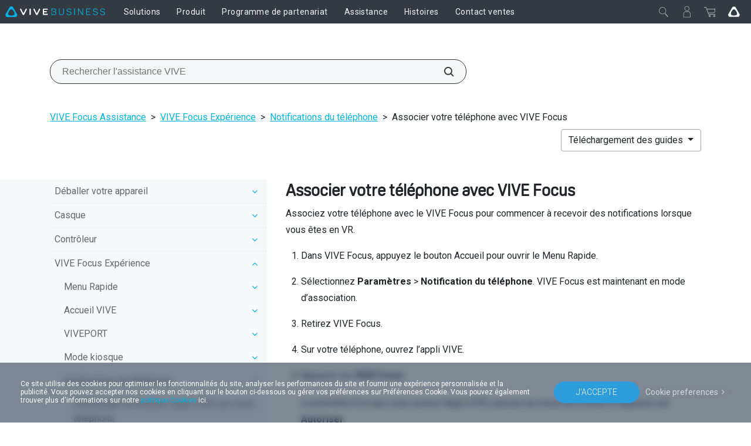

--- FILE ---
content_type: text/html; charset=utf-8
request_url: https://business.vive.com/ca-fr/support/vive-focus/category_howto/pairing-your-phone-with-vive-focus.html
body_size: 20378
content:

<!doctype html>
<html lang="fr-CA" class="fr-ca enterprise no-js" data-site="ca-fr"  dir="ltr" >
<head>
    <!-- anti-flicker snippet (recommended)  -->
    <style>.async-hide { opacity: 0 !important} </style>
    <script>(function(a,s,y,n,c,h,i,d,e){s.className+=' '+y;h.start=1*new Date;
        h.end=i=function(){s.className=s.className.replace(RegExp(' ?'+y),'')};
        (a[n]=a[n]||[]).hide=h;setTimeout(function(){i();h.end=null},c);h.timeout=c;
    })(window,document.documentElement,'async-hide','dataLayer',200,
        {'GTM-TPVW3M':true});</script>

    <meta charset="utf-8"/>
    <meta content="IE=edge" http-equiv="X-UA-Compatible"/>
    <meta content="width=device-width, initial-scale=1" name="viewport"/>
    <meta name="format-detection" content="telephone=no"/>
    <meta name="facebook-domain-verification" content="1w6dtwfn9rfbwdtp514ysem03nxxbg"/>
    <meta property="og:type" content="website"/>
    <meta property="og:url" content="https://business.vive.com/ca-fr/support/vive-focus/category_howto/pairing-your-phone-with-vive-focus.html"/>
    <meta name="twitter:card" content="summary_large_image"/>
    
    <title>Associer votre téléphone avec VIVE Focus</title>
    <meta property="og:title" content="Associer votre téléphone avec VIVE Focus"/>
    <meta name="twitter:title" content="Associer votre téléphone avec VIVE Focus"/>
    <meta property="og:description" content="Associez votre téléphone avec le VIVE Focus pour commencer à recevoir des notifications lorsque vous êtes en VR."/>
    <meta name="twitter:description" content="Associez votre téléphone avec le VIVE Focus pour commencer à recevoir des notifications lorsque vous êtes en VR."/>
    <meta name="site" content="ca-fr"/>
    
        <meta name="keyword" content="Notifications du téléphone, associer votre téléphone"/>
        <meta/>
    <meta name="description" content="Associez votre téléphone avec le VIVE Focus pour commencer à recevoir des notifications lorsque vous êtes en VR."/>

    
        <link rel="canonical" href="https://business.vive.com/ca-fr/support/vive-focus/category_howto/pairing-your-phone-with-vive-focus.html">
        <link rel="alternate" hreflang="x-default"
              href="https://business.vive.com/us/support/vive-focus/category_howto/pairing-your-phone-with-vive-focus.html">
        
            <link rel="alternate" hreflang="en-US"
                  href="https://business.vive.com/us/support/vive-focus/category_howto/pairing-your-phone-with-vive-focus.html">
        
            <link rel="alternate" hreflang="en-CA"
                  href="https://business.vive.com/ca/support/vive-focus/category_howto/pairing-your-phone-with-vive-focus.html">
        
            <link rel="alternate" hreflang="en-GB"
                  href="https://business.vive.com/uk/support/vive-focus/category_howto/pairing-your-phone-with-vive-focus.html">
        
            <link rel="alternate" hreflang="en-HK"
                  href="https://business.vive.com/hk/support/vive-focus/category_howto/pairing-your-phone-with-vive-focus.html">
        
            <link rel="alternate" hreflang="en-AU"
                  href="https://business.vive.com/au/support/vive-focus/category_howto/pairing-your-phone-with-vive-focus.html">
        
            <link rel="alternate" hreflang="en"
                  href="https://business.vive.com/eu/support/vive-focus/category_howto/pairing-your-phone-with-vive-focus.html">
        
            <link rel="alternate" hreflang="ru-RU"
                  href="https://business.vive.com/cis/support/vive-focus/category_howto/pairing-your-phone-with-vive-focus.html">
        
            <link rel="alternate" hreflang="uk-UA"
                  href="https://business.vive.com/ua/support/vive-focus/category_howto/pairing-your-phone-with-vive-focus.html">
        
            <link rel="alternate" hreflang="de-DE"
                  href="https://business.vive.com/de/support/vive-focus/category_howto/pairing-your-phone-with-vive-focus.html">
        
            <link rel="alternate" hreflang="fr-CA"
                  href="https://business.vive.com/ca-fr/support/vive-focus/category_howto/pairing-your-phone-with-vive-focus.html">
        
            <link rel="alternate" hreflang="fr-FR"
                  href="https://business.vive.com/fr/support/vive-focus/category_howto/pairing-your-phone-with-vive-focus.html">
        
            <link rel="alternate" hreflang="zh-TW"
                  href="https://business.vive.com/tw/support/vive-focus/category_howto/pairing-your-phone-with-vive-focus.html">
        
            <link rel="alternate" hreflang="ja-JP"
                  href="https://business.vive.com/jp/support/vive-focus/category_howto/pairing-your-phone-with-vive-focus.html">
        
            <link rel="alternate" hreflang="en-SG"
                  href="https://business.vive.com/sea/support/vive-focus/category_howto/pairing-your-phone-with-vive-focus.html">
        
    

    
    <link rel="preconnect" href="https://www.googletagmanager.com"/>
    <link rel="preconnect" href="https://account.htcvive.com"/>
    <link rel="preconnect" href="https://static.site24x7rum.com"/>
    <link rel="preconnect" href="https://snap.licdn.com"/>
    <link rel="preconnect" href="https://bat.bing.com"/>
    <link rel="preconnect" href="https://static.ads-twitter.com"/>
    <link rel="preconnect" href="https://analytics.twitter.com"/>
    <link rel="preconnect" href="https://web-sdk-cdn.singular.net"/>
    <link rel="preconnect" href="https://connect.facebook.net"/>
    <link rel="preconnect" href="https://www.facebook.com"/>
    <link rel="preconnect" href="https://widgets.getsitecontrol.com"/>
    <link rel="preconnect" href="https://st.getsitecontrol.com"/>
    <link rel="preconnect" href="https://cdn.c212.net"/>
    <link rel="preconnect" href="https://c212.net"/>
    <link rel="preconnect" href="https://js.adsrvr.org"/>
    <link rel="preconnect" href="https://www.clarity.ms"/>
    <link rel="preconnect" href="https://l.getsitecontrol.com"/>
    <link rel="preconnect" href="https://socialchat.ai"/>
    <link rel="preconnect" href="https://loup.ai"/>
    <link rel="preconnect" href="https://customer-api.vive.com"/>
    <link rel="preconnect" href="https://stats.g.doubleclick.net"/>
    <link rel="preconnect" href="https://analytics.google.com"/>

    
    <link rel="preconnect" href="https://myshop-us.vive.com"/>
    
    <link rel="shortcut icon" href="/static/images/favicon.ico">
    
    <link rel="preconnect" href="https://www.youtube.com"/>
    <link rel="preconnect" href="https://www.googleadservices.com"/>
    <link rel="preconnect" href="https://www.google-analytics.com"/>
    <link rel="preconnect" href="https://googleads.g.doubleclick.net"/>
    <link rel="preconnect" href="https://fonts.googleapis.com" crossorigin>
    <link rel="preconnect" href="https://fonts.gstatic.com" crossorigin>
    <!-- optionally increase loading priority -->
    <link rel="preload" as="style"
          href="https://fonts.googleapis.com/css2?family=Roboto:wght@100;300;400;500;700;900&display=swap">
    <!-- async CSS -->
    <link rel="stylesheet" media="print" onload="this.onload=null;this.removeAttribute('media');"
          href="https://fonts.googleapis.com/css2?family=Roboto:wght@100;300;400;500;700;900&display=swap">
    <!-- no-JS fallback -->
    <noscript>
        <link rel="stylesheet"
              href="https://fonts.googleapis.com/css2?family=Roboto:wght@100;300;400;500;700;900&display=swap">
    </noscript>
    
    
    

    <!-- dist_2020 -->
    <link rel="preload" href="/static/app/dist_2020/public/fonts/5f43e68a-376d-42be-81e4-6a77ab7c255b.woff2" as="font" type="font/woff2" crossorigin>
    <link rel="preload" href="/static/app/dist_2020/public/fonts/ad019434-b24d-4f43-b3df-e010281597b3.woff2" as="font" type="font/woff2" crossorigin>
    <link rel="preload" href="/static/app/dist_2020/public/fonts/fontawesome-webfont.woff2" as="font" type="font/woff2" crossorigin>
    <link rel="preload" as="style" href="/static/app/dist_2020/other-styles.css?v=202512160740">
    <link rel="preload" as="style" href="/static/app/dist_2020/original-styles.css?v=202512160740">
    <link rel="preload" as="style" href="/static/app/dist_2020/new-styles.css?v=202512160740">
    <link rel="stylesheet" type="text/css" href="/static/app/dist_2020/other-styles.css?v=202512160740">
    <link rel="stylesheet" type="text/css" href="/static/app/dist_2020/original-styles.css?v=202512160740">
    <link rel="stylesheet" type="text/css" href="/static/app/dist_2020/new-styles.css?v=202512160740">

    <link rel="preload" as="script" href="/static/js/vendor/jquery-3.6.3.min.js"></link>
    <link rel="preload" as="script" href="/static/js/vendor/jquery-migrate-3.4.0.min.js"></link>
<!--    <link rel="preload" as="script" href="/rest/ecmapping/ca-fr/locale/?format=script"></link>-->
    <script type="text/javascript" src="/static/js/vendor/jquery-3.6.3.min.js"></script>
    <script type="text/javascript" src="/static/js/vendor/jquery-migrate-3.4.0.min.js"></script>
    <script type="text/javascript" src="/redirect/ecmapping/ca-fr/"></script>
<!--    <script type="text/javascript" src="/rest/ecmapping/ca-fr/locale/?format=script"></script>-->
    
    
    
    
    <style>
        
    </style>

    <!--    <link rel="stylesheet" href="/static/support/css/search_menu.css"/>-->
    <link rel="stylesheet" href="/static/support/css/category_howto.min.css"/>
    <link rel='stylesheet' href="/static/support/css/support_detail.css">

    
    
    <!-- VIVE Widget -->
    <script>
        fetch('/rest/ecmapping/ControlVersion/VIVEWidget').then((res) => res.json()).then(data => {
            const { value: { version } } = data;
            window.VIVE_WIDGET_VERSION = version;
        }).catch(() => {
            window.VIVE_WIDGET_VERSION = (() => {
                // set version to 5 minutes as default
                const date = new Date()
                const year = date.getFullYear()
                const month = date.getMonth() + 1
                const day = date.getDate()
                const hour = date.getHours()
                const minute = date.getMinutes()
                const minute5 = Math.floor(minute / 5) * 5
                const formatTime = (time) => time.toString().padStart(2, '0')
                return `${year}${formatTime(month)}${formatTime(day)}${formatTime(hour)}${formatTime(minute5)}`
            })();
        }).finally(() => {
            var script = document.createElement("script")
            script.type = "text/javascript"
            script.src = `/media/filer_public/vive-widget/v1/vive-widget.js?v=${window.VIVE_WIDGET_VERSION}`;
            document.head.appendChild(script)
        });
    </script>
    <!-- End VIVE Widget -->

    <!-- Google Tag Manager -->
    <script>(function(w,d,s,l,i){w[l]=w[l]||[];w[l].push({'gtm.start':
            new Date().getTime(),event:'gtm.js'});var f=d.getElementsByTagName(s)[0],
        j=d.createElement(s),dl=l!='dataLayer'?'&l='+l:'';j.async=true;j.src=
        'https://www.googletagmanager.com/gtm.js?id='+i+dl;f.parentNode.insertBefore(j,f);
    })(window,document,'script','dataLayer','GTM-TPVW3M');</script>
    <!-- End Google Tag Manager -->
</head>

<body data-site="ca-fr" id="ctl00_MasterBody"
      class="ca-fr enterprise 
    
     gfont-support 
    dfolder vive not-cn us default
 support-detail-page revamp-2020"
      data-accessoryid="" >

<!-- Google Tag Manager (noscript) -->
<noscript>
    <iframe src="https://www.googletagmanager.com/ns.html?id=GTM-TPVW3M"
            height="0" width="0" style="display:none;visibility:hidden"></iframe>
</noscript>
<!-- End Google Tag Manager (noscript) -->






    <header
        data-search-index="[{&quot;index&quot;: &quot;cms_prod_enterprise_ca-fr_content&quot;, &quot;display_name&quot;: &quot;Produit&quot;, &quot;version&quot;: &quot;v1&quot;, &quot;tags&quot;: &quot;product&quot;, &quot;mapping_key&quot;: &quot;product&quot;}, {&quot;index&quot;: &quot;cms_prod_enterprise_ca-fr_support&quot;, &quot;display_name&quot;: &quot;Support&quot;, &quot;version&quot;: &quot;v1&quot;, &quot;tags&quot;: &quot;support&quot;, &quot;mapping_key&quot;: &quot;support&quot;}, {&quot;index&quot;: &quot;cms_blog_us_prod_wagtail&quot;, &quot;display_name&quot;: &quot;BLOG&quot;, &quot;version&quot;: &quot;0&quot;, &quot;tags&quot;: &quot;0&quot;, &quot;mapping_key&quot;: &quot;blog&quot;}]"
        data-my-order-link="//myshop-us.vive.com/vive_cafr/sales/order/history/"
        data-my-account-link="//account.htcvive.com/account"
        data-my-user-html=""
        data-login-extra-links="[]"
    >
        

<div id="nav20-main-menu">
    <div class="nav20-desktop-menu">
        <button class="nav20-menu-btn js-nav20-menu-toggle-btn btn">
            <div class="menu-icon"></div>
        </button>
        <div class="nav20-logo-block">
            <a class="nav20-logo-block__image nav20-logo-block__image__enterprise" href="/ca-fr/" aria-label='VIVE'></a>
        </div>
        <div class="nav20-center-content">
            <div class="nav20-main-list-content">
                <div class="nav20-main-list nav20-list--left">
                    
                        <div class="nav20-link-1-item ">
                            <a class="nav20-link-1 nav20-txt-title nav20-sub-link  "
                                href="/ca-fr/solutions/"
                                id="func11197"
                                target='_self'
                                rel=''>
                                <span>Solutions</span>
                            </a>
                            
                            <div class="nav20-link-2-content">
                                
                                <div class="nav20-link-2-item">
                                    <a class="nav20-link-2 nav20-txt-series nav20-sun-link  "
                                        href="#"
                                        target='_self'
                                        rel=''
                                        id="func14111">
                                        <span>Gestion de dispositifs</span>
                                        
                                    </a>
                                    
                                    <div class="nav20-link-3-content func14111">
                                        <button aria-label="close" class="nav20-sun-close btn"></button>
                                        <a class="nav20-link-3 nav20-txt-items-title"
                                        href="#"
                                        target='_self'
                                        rel=''
                                        >
                                            <span>Gestion de dispositifs</span>
                                        </a>
                                        
                                            <a class="nav20-link-3 nav20-txt-items  "
                                            href="/ca-fr/solutions/business-plus/"
                                            target='_self'
                                            rel=''>
                                                <span>VIVE Business+</span>
                                                
                                            </a>
                                        
                                            <a class="nav20-link-3 nav20-txt-items  "
                                            href="/ca-fr/solutions/vive-location-based-software-suite/"
                                            target='_self'
                                            rel=''>
                                                <span>．Logicielle Location based</span>
                                                
                                            </a>
                                        
                                            <a class="nav20-link-3 nav20-txt-items  "
                                            href="/ca-fr/solutions/vive-host/"
                                            target='_self'
                                            rel=''>
                                                <span>VIVE Host</span>
                                                
                                                <span class="nav20-txt-new">Nouveau</span>
                                                
                                            </a>
                                        
                                    </div>
                                    
                                </div>
                                
                                <div class="nav20-link-2-item">
                                    <a class="nav20-link-2 nav20-txt-series   "
                                        href="https://business.vive.com/appstore"
                                        target='_blank'
                                        rel='noreferrer noopener'
                                        id="func11433">
                                        <span>AppStore</span>
                                        
                                    </a>
                                    
                                </div>
                                
                                <div class="nav20-link-2-item">
                                    <a class="nav20-link-2 nav20-txt-series   "
                                        href="//sync.vive.com/"
                                        target='_blank'
                                        rel='noreferrer noopener'
                                        id="func11199">
                                        <span>Sync</span>
                                        
                                    </a>
                                    
                                </div>
                                
                                <div class="nav20-link-2-item">
                                    <a class="nav20-link-2 nav20-txt-series   "
                                        href="//arcade.viveport.com/landing"
                                        target='_self'
                                        rel=''
                                        id="func8198">
                                        <span>Arcade</span>
                                        
                                    </a>
                                    
                                </div>
                                
                                <div class="nav20-link-2-item">
                                    <a class="nav20-link-2 nav20-txt-series   "
                                        href="//www.viverse.com/business"
                                        target='_blank'
                                        rel='noreferrer noopener'
                                        id="func14356">
                                        <span>VIVERSE for Business</span>
                                        
                                    </a>
                                    
                                </div>
                                
                                <div class="nav20-link-2-item">
                                    <a class="nav20-link-2 nav20-txt-series   "
                                        href="//www.reignnet.com/"
                                        target='_blank'
                                        rel='noreferrer noopener'
                                        id="func14363">
                                        <span>G REIGNS</span>
                                        
                                    </a>
                                    
                                </div>
                                
                                <div class="nav20-link-2-item">
                                    <a class="nav20-link-2 nav20-txt-series   "
                                        href="/ca-fr/solutions/streaming/"
                                        target='_self'
                                        rel=''
                                        id="func11416">
                                        <span>Streaming</span>
                                        
                                    </a>
                                    
                                </div>
                                
                            </div>
                            
                        </div>
                    
                        <div class="nav20-link-1-item ">
                            <a class="nav20-link-1 nav20-txt-title nav20-sub-link  "
                                href="/ca-fr/product/vive-pro/"
                                id="func4690"
                                target='_self'
                                rel=''>
                                <span>Produit</span>
                            </a>
                            
                            <div class="nav20-link-2-content">
                                
                                <div class="nav20-link-2-item">
                                    <a class="nav20-link-2 nav20-txt-series nav20-sun-link  "
                                        href="#"
                                        target='_self'
                                        rel=''
                                        id="func11201">
                                        <span>VIVE Focus Series</span>
                                        
                                    </a>
                                    
                                    <div class="nav20-link-3-content func11201">
                                        <button aria-label="close" class="nav20-sun-close btn"></button>
                                        <a class="nav20-link-3 nav20-txt-items-title"
                                        href="#"
                                        target='_self'
                                        rel=''
                                        >
                                            <span>VIVE Focus Series</span>
                                        </a>
                                        
                                            <a class="nav20-link-3 nav20-txt-items  "
                                            href="/ca-fr/product/vive-focus-vision/"
                                            target='_self'
                                            rel=''>
                                                <span>Focus Vision</span>
                                                
                                            </a>
                                        
                                    </div>
                                    
                                </div>
                                
                                <div class="nav20-link-2-item">
                                    <a class="nav20-link-2 nav20-txt-series   "
                                        href="/ca-fr/product/vive-xr-elite/"
                                        target='_self'
                                        rel=''
                                        id="func13812">
                                        <span>VIVE XR Elite</span>
                                        
                                    </a>
                                    
                                </div>
                                
                                <div class="nav20-link-2-item">
                                    <a class="nav20-link-2 nav20-txt-series   "
                                        href="/ca-fr/product/vive-flow/"
                                        target='_self'
                                        rel=''
                                        id="func13440">
                                        <span>VIVE Flow</span>
                                        
                                    </a>
                                    
                                </div>
                                
                                <div class="nav20-link-2-item">
                                    <a class="nav20-link-2 nav20-txt-series nav20-sun-link  "
                                        href="#"
                                        target='_self'
                                        rel=''
                                        id="func11203">
                                        <span>VIVE Pro Series</span>
                                        
                                    </a>
                                    
                                    <div class="nav20-link-3-content func11203">
                                        <button aria-label="close" class="nav20-sun-close btn"></button>
                                        <a class="nav20-link-3 nav20-txt-items-title"
                                        href="#"
                                        target='_self'
                                        rel=''
                                        >
                                            <span>VIVE Pro Series</span>
                                        </a>
                                        
                                            <a class="nav20-link-3 nav20-txt-items  "
                                            href="/ca-fr/product/vive-pro2/"
                                            target='_self'
                                            rel=''>
                                                <span>Pro 2</span>
                                                
                                            </a>
                                        
                                    </div>
                                    
                                </div>
                                
                                <div class="nav20-link-2-item">
                                    <a class="nav20-link-2 nav20-txt-series nav20-sun-link  "
                                        href="/ca-fr/accessory/"
                                        target='_self'
                                        rel=''
                                        id="func10937">
                                        <span>Accessoires VIVE</span>
                                        
                                    </a>
                                    
                                    <div class="nav20-link-3-content func10937">
                                        <button aria-label="close" class="nav20-sun-close btn"></button>
                                        <a class="nav20-link-3 nav20-txt-items-title"
                                        href="/ca-fr/accessory/"
                                        target='_self'
                                        rel=''
                                        >
                                            <span>Accessoires VIVE</span>
                                        </a>
                                        
                                            <a class="nav20-link-3 nav20-txt-items  "
                                            href="/ca-fr/product/vive-ultimate-tracker/"
                                            target='_self'
                                            rel=''>
                                                <span>Ultimate Tracker</span>
                                                
                                            </a>
                                        
                                            <a class="nav20-link-3 nav20-txt-items  "
                                            href="/ca-fr/product/vive-full-face-tracker/"
                                            target='_self'
                                            rel=''>
                                                <span>Full Face Tracker</span>
                                                
                                            </a>
                                        
                                            <a class="nav20-link-3 nav20-txt-items  "
                                            href="/ca-fr/product/vive-mr-gasket/"
                                            target='_self'
                                            rel=''>
                                                <span>MR Gasket</span>
                                                
                                            </a>
                                        
                                            <a class="nav20-link-3 nav20-txt-items  "
                                            href="/ca-fr/product/vive-wrist-tracker/"
                                            target='_self'
                                            rel=''>
                                                <span>Wrist Tracker</span>
                                                
                                            </a>
                                        
                                            <a class="nav20-link-3 nav20-txt-items  "
                                            href="/ca-fr/product/vive-focus-3-eye-tracker/"
                                            target='_self'
                                            rel=''>
                                                <span>Focus 3 Eye Tracker</span>
                                                
                                            </a>
                                        
                                            <a class="nav20-link-3 nav20-txt-items  "
                                            href="/ca-fr/product/facial-tracker-for-focus-series/"
                                            target='_self'
                                            rel=''>
                                                <span>Facial Tracker pour la série VIVE Focus</span>
                                                
                                            </a>
                                        
                                            <a class="nav20-link-3 nav20-txt-items  "
                                            href="/ca-fr/product/vive-tracker/"
                                            target='_self'
                                            rel=''>
                                                <span>Tracker</span>
                                                
                                            </a>
                                        
                                    </div>
                                    
                                </div>
                                
                                <div class="nav20-link-2-item">
                                    <a class="nav20-link-2 nav20-txt-series nav20-sun-link  "
                                        href="https://mars.vive.com/"
                                        target='_blank'
                                        rel='noreferrer noopener'
                                        id="func13839">
                                        <span>Production Virtuelle</span>
                                        
                                    </a>
                                    
                                    <div class="nav20-link-3-content func13839">
                                        <button aria-label="close" class="nav20-sun-close btn"></button>
                                        <a class="nav20-link-3 nav20-txt-items-title"
                                        href="https://mars.vive.com/"
                                        target='_blank'
                                        rel='noreferrer noopener'
                                        >
                                            <span>Production Virtuelle</span>
                                        </a>
                                        
                                            <a class="nav20-link-3 nav20-txt-items  "
                                            href="https://mars.vive.com/"
                                            target='_blank'
                                            rel='noreferrer noopener'>
                                                <span>VIVE Mars CamTrack</span>
                                                
                                            </a>
                                        
                                    </div>
                                    
                                </div>
                                
                                <div class="nav20-link-2-item">
                                    <a class="nav20-link-2 nav20-txt-series   "
                                        href="/ca-fr/product/bws/"
                                        target='_self'
                                        rel=''
                                        id="func10404">
                                        <span>Garantie et Services Business</span>
                                        
                                    </a>
                                    
                                </div>
                                
                                <div class="nav20-link-2-item">
                                    <a class="nav20-link-2 nav20-txt-series nav20-sun-link  "
                                        href="/ca-fr/product/"
                                        target='_self'
                                        rel=''
                                        id="func11360">
                                        <span>Tous les produits</span>
                                        
                                    </a>
                                    
                                    <div class="nav20-link-3-content func11360">
                                        <button aria-label="close" class="nav20-sun-close btn"></button>
                                        <a class="nav20-link-3 nav20-txt-items-title"
                                        href="/ca-fr/product/"
                                        target='_self'
                                        rel=''
                                        >
                                            <span>Tous les produits</span>
                                        </a>
                                        
                                            <a class="nav20-link-3 nav20-txt-items  "
                                            href="/ca-fr/accessory-comparison/"
                                            target='_self'
                                            rel=''>
                                                <span>Comparer les trackers</span>
                                                
                                            </a>
                                        
                                    </div>
                                    
                                </div>
                                
                            </div>
                            
                        </div>
                    
                        <div class="nav20-link-1-item ">
                            <a class="nav20-link-1 nav20-txt-title nav20-sub-link  "
                                href="//business.vive.com/isv/program"
                                id="func4695"
                                target='_self'
                                rel=''>
                                <span>Programme de partenariat</span>
                            </a>
                            
                            <div class="nav20-link-2-content">
                                
                                <div class="nav20-link-2-item">
                                    <a class="nav20-link-2 nav20-txt-series   "
                                        href="https://business.vive.com/us/isv/program/"
                                        target='_blank'
                                        rel='noreferrer noopener'
                                        id="func11362">
                                        <span>Aperçu du programme</span>
                                        
                                    </a>
                                    
                                </div>
                                
                                <div class="nav20-link-2-item">
                                    <a class="nav20-link-2 nav20-txt-series   "
                                        href="https://business.vive.com/us/isv/partners/"
                                        target='_blank'
                                        rel='noreferrer noopener'
                                        id="func4694">
                                        <span>Annuaire des partenaires</span>
                                        
                                    </a>
                                    
                                </div>
                                
                                <div class="nav20-link-2-item">
                                    <a class="nav20-link-2 nav20-txt-series   "
                                        href="https://business.vive.com/us/isv/partners/"
                                        target='_blank'
                                        rel='noreferrer noopener'
                                        id="func13677">
                                        <span>Soumettre une candidature</span>
                                        
                                    </a>
                                    
                                </div>
                                
                            </div>
                            
                        </div>
                    
                        <div class="nav20-link-1-item ">
                            <a class="nav20-link-1 nav20-txt-title nav20-sub-link  "
                                href="/ca-fr/support/"
                                id="func4472"
                                target='_self'
                                rel=''>
                                <span>Assistance</span>
                            </a>
                            
                            <div class="nav20-link-2-content">
                                
                                <div class="nav20-link-2-item">
                                    <a class="nav20-link-2 nav20-txt-series   "
                                        href="/ca-fr/support/"
                                        target='_self'
                                        rel=''
                                        id="func11364">
                                        <span>Assistance</span>
                                        
                                    </a>
                                    
                                </div>
                                
                                <div class="nav20-link-2-item">
                                    <a class="nav20-link-2 nav20-txt-series   "
                                        href="/ca-fr/setup/"
                                        target='_self'
                                        rel=''
                                        id="func4477">
                                        <span>Configurer | Télécharger</span>
                                        
                                    </a>
                                    
                                </div>
                                
                            </div>
                            
                        </div>
                    
                        <div class="nav20-link-1-item ">
                            <a class="nav20-link-1 nav20-txt-title   "
                                href="https://business.vive.com/us/stories/"
                                id="func9814"
                                target='_self'
                                rel=''>
                                <span>Histoires</span>
                            </a>
                            
                        </div>
                    
                        <div class="nav20-link-1-item ">
                            <a class="nav20-link-1 nav20-txt-title   "
                                href="/ca-fr/enterprise_inquiry/"
                                id="func11206"
                                target='_self'
                                rel=''>
                                <span>Contact ventes</span>
                            </a>
                            
                        </div>
                    
                </div>
                <div class="nav20-main-list nav20-list--right">
                    

                    <div class="nav20-link-1-item nav20-link-1-item--mobile">
                        <a class="nav20-link-1 nav20-txt-title nav20-sub-link"
                            href="#"
                            target='_self'
                        >
                            <span>Mon profil</span>
                        </a>
                    </div>

                    
                    <div class="nav20-go-vive nav20-go-vive--mobile">
                        <a class="nav20-go-vive-link" aria-label="Go VIVE" href="//www.vive.com/ca-fr/"></a>
                    </div>
                    
                </div>
            </div>  
            <div class="nav20-search-content">
                <div id="search-box" class="search-box"></div>
            </div>  
        </div>
        <div class="nav20-right-content" data-orders="//www.vive.com/sales/guest/form/" data-order-help="https://myshop-us.vive.com/vive_cafr/faq/">
            
            <div class="nav20-account-info nav20-right-item">
            </div>
            <!-- mobile -->
            
            
                
                <div class="nav20-mini-cart nav20-mini-cart--ec nav20-right-item">
                    <div class="nav20-toggle-btn" data-gtm="mini-cart-shopping-list">
                        <div class="nav20-mini-cart-quantity"></div>
                    </div>
                    <div class="nav20-mini-cart-content">
                        <div class="nav20-mini-cart-list">

                        </div>
                        <button type="button" aria-label="Check Out" class="vive20-btn nav20-check-out" data-gtm="mini-cart-check-out">
                            Voir le panier
                        </button>
                        <div class="nav20-empty-mini-cart">
                            Mon panier est vide
                        </div>
                        
                        <div class="nav20-order-link-list">
                            
                            <a 
                                href="//www.vive.com/sales/guest/form/" 
                                class="vive-link" 
                                target="_blank" 
                                data-gtm="event-tracking"
                                data-event-category="mini-cart"
                                data-event-action="click-my-orders"
                                data-event-label="my-orders-link"
                                aria-label="Statut de la commande"
                            >Statut de la commande</a>
                            
                            
                            <a 
                                href="https://myshop-us.vive.com/vive_cafr/faq/" 
                                class="vive-link" 
                                target="_blank" 
                                data-gtm="event-tracking"
                                data-event-category="mini-cart"
                                data-event-action="click-order-help"
                                data-event-label="order-help-link"
                                aria-label="Aide à la commande"
                                >Aide à la commande</a>
                            
                        </div>
                        
                        
                    </div>
                    <div class="nav20-mini-cart-remainder">
                        <a class="remainder-close svg-after svg-after--close" href="#" data-gtm="mini-cart-remainder-close"></a>
                        <div class="nav20-cart-remainder-text">
                            Il semblerait que vous ayez oublié quelque chose dans votre panier.
                        </div>
                        <button type="button" aria-label="Check Out" class="vive20-btn nav20-check-out" data-gtm="mini-cart-remainder-check-out">
                            Allez à mon panier
                        </button>
                    </div>  
                </div>
                
            
            
                <div class="nav20-go-vive nav20-go-vive--desktop nav20-right-item">
                    <a class="nav20-go-vive-link" aria-label="Go VIVE" href="//www.vive.com/ca-fr/"></a>
                </div>
            
        </div>
    </div>
</div>


<div class="jqmWindow vive-modal ec-select-country ec-select-country-func">
    <div class="centered">
        <a class="jqmClose" href="#"></a>
        <div class="content-block">
            <div class="contry-list-block">
                <div class="earth-icon"></div>
                <div class="select-your-country">
                    <div class="h2 mb-4">Sélectionnez un Pays/Location</div>
                </div>
                <div class="country-list">
                    
                        
                            <div class="flex-item">
                                <span data-locale="vive_au"
                                      data-fiter-country="en_au_M2_0924"
                                      data-theme-id="40383500"
                                      data-site-id="au"
                                      data-currency="AUD"
                                      data-theme-id="40383500"
                                      data-cart-provider-type="MAGENTO"
                                      data-store-locale="en_au_M2_0924"
                                      data-ec-locale="vive_au"
                                      data-outer-link=""
                                      data-mini-cart-api-link="{&#x27;key&#x27;: &#x27;5hmTykNvjCM5CCAd05TV3W9GFMq1My84AoSwdnAd&#x27;, &#x27;addItem&#x27;: &#x27;https://myshop-apac.vive.com/vive_au/rest/V1/api/minicart/add/product/&#x27;, &#x27;getCart&#x27;: &#x27;https://myshop-apac.vive.com/vive_au/rest/V1/api/minicart/&#x27;, &#x27;getProduct&#x27;: &#x27;https://customer-api-au.vive.com/cache-api/v1/prodinfo&#x27;, &#x27;removeItem&#x27;: &#x27;https://myshop-apac.vive.com/vive_au/rest/V1/api/minicart/delete/product/{pid}&#x27;}"
                                      data-enable-json="0"
                                      data-english-country-name="Australia"
                                      data-countrycode="AU"
                                >
                                    Australia
                                </span>
                            </div>
                        
                    
                        
                            <div class="flex-item">
                                <span data-locale="vive_de"
                                      data-fiter-country="en_at_m2_0312"
                                      data-theme-id="40354400"
                                      data-site-id="de"
                                      data-currency="EUR"
                                      data-theme-id="40354400"
                                      data-cart-provider-type="MAGENTO"
                                      data-store-locale="en_at_m2_0312"
                                      data-ec-locale="vive_de"
                                      data-outer-link=""
                                      data-mini-cart-api-link="{&#x27;key&#x27;: &#x27;8wYf3jL2522rDNAQSbiKs1C7vRhiKSwS9oR69d8F&#x27;, &#x27;addItem&#x27;: &#x27;https://myshop.vive.com/vive_de/rest/V1/api/minicart/add/product/&#x27;, &#x27;getCart&#x27;: &#x27;https://myshop.vive.com/vive_de/rest/V1/api/minicart/&#x27;, &#x27;getProduct&#x27;: &#x27;https://customer-api-eu.vive.com/cache-api/v1/prodinfo&#x27;, &#x27;removeItem&#x27;: &#x27;https://myshop.vive.com/vive_de/rest/V1/api/minicart/delete/product/{pid}&#x27;}"
                                      data-enable-json="0"
                                      data-english-country-name="Austria"
                                      data-countrycode="AT"
                                >
                                    Österreich
                                </span>
                            </div>
                        
                    
                        
                            <div class="flex-item">
                                <span data-locale="vive_eu"
                                      data-fiter-country="en_be_m2_0312"
                                      data-theme-id="40354400"
                                      data-site-id="eu"
                                      data-currency="EUR"
                                      data-theme-id="40354400"
                                      data-cart-provider-type="MAGENTO"
                                      data-store-locale="en_be_m2_0312"
                                      data-ec-locale="vive_eu"
                                      data-outer-link=""
                                      data-mini-cart-api-link="{&#x27;key&#x27;: &#x27;8wYf3jL2522rDNAQSbiKs1C7vRhiKSwS9oR69d8F&#x27;, &#x27;addItem&#x27;: &#x27;https://myshop.vive.com/vive_eu/rest/V1/api/minicart/add/product/&#x27;, &#x27;getCart&#x27;: &#x27;https://myshop.vive.com/vive_eu/rest/V1/api/minicart/&#x27;, &#x27;getProduct&#x27;: &#x27;https://customer-api-eu.vive.com/cache-api/v1/prodinfo&#x27;, &#x27;removeItem&#x27;: &#x27;https://myshop.vive.com/vive_eu/rest/V1/api/minicart/delete/product/{pid}&#x27;}"
                                      data-enable-json="0"
                                      data-english-country-name="Belgium"
                                      data-countrycode="BE"
                                >
                                    België
                                </span>
                            </div>
                        
                    
                        
                            <div class="flex-item">
                                <span data-locale="vive_ca"
                                      data-fiter-country="en_ca_m2_0312"
                                      data-theme-id="4773718000"
                                      data-site-id="ca"
                                      data-currency="CAD"
                                      data-theme-id="4773718000"
                                      data-cart-provider-type="MAGENTO"
                                      data-store-locale="en_ca_m2_0312"
                                      data-ec-locale="vive_ca"
                                      data-outer-link=""
                                      data-mini-cart-api-link="{&#x27;key&#x27;: &#x27;VTz2kvoXLy2Exjx3VYmpk4KP6BY07wV85IZWOtCo&#x27;, &#x27;addItem&#x27;: &#x27;https://myshop-us.vive.com/vive_ca/rest/V1/api/minicart/add/product/&#x27;, &#x27;getCart&#x27;: &#x27;https://myshop-us.vive.com/vive_ca/rest/V1/api/minicart/&#x27;, &#x27;getProduct&#x27;: &#x27; https://customer-api2.vive.com/us-cache-api/v1/prodinfo&#x27;, &#x27;removeItem&#x27;: &#x27;https://myshop-us.vive.com/vive_ca/rest/V1/api/minicart/delete/product/{pid}&#x27;}"
                                      data-enable-json="0"
                                      data-english-country-name="Canada"
                                      data-countrycode="CA"
                                >
                                    Canada
                                </span>
                            </div>
                        
                    
                        
                            <div class="flex-item">
                                <span data-locale="vive_cafr"
                                      data-fiter-country="fr_ca_m2_0312"
                                      data-theme-id="4773718000"
                                      data-site-id="ca-fr"
                                      data-currency="CAD"
                                      data-theme-id="4773718000"
                                      data-cart-provider-type="MAGENTO"
                                      data-store-locale="fr_ca_m2_0312"
                                      data-ec-locale="vive_cafr"
                                      data-outer-link=""
                                      data-mini-cart-api-link="{&#x27;key&#x27;: &#x27;VTz2kvoXLy2Exjx3VYmpk4KP6BY07wV85IZWOtCo&#x27;, &#x27;addItem&#x27;: &#x27;https://myshop-us.vive.com/vive_cafr/rest/V1/api/minicart/add/product/&#x27;, &#x27;getCart&#x27;: &#x27;https://myshop-us.vive.com/vive_cafr/rest/V1/api/minicart/&#x27;, &#x27;getProduct&#x27;: &#x27; https://customer-api2.vive.com/us-cache-api/v1/prodinfo&#x27;, &#x27;removeItem&#x27;: &#x27;https://myshop-us.vive.com/vive_cafr/rest/V1/api/minicart/delete/product/{pid}&#x27;}"
                                      data-enable-json="0"
                                      data-english-country-name="Canada French"
                                      data-countrycode="CA-FR"
                                >
                                    Canada - Français
                                </span>
                            </div>
                        
                    
                        
                            <div class="flex-item">
                                <span data-locale="zh_cn"
                                      data-fiter-country="zh_cn_0312"
                                      data-theme-id="123456789"
                                      data-site-id="cn"
                                      data-currency="RMB"
                                      data-theme-id="123456789"
                                      data-cart-provider-type=""
                                      data-store-locale="zh_cn_0312"
                                      data-ec-locale="zh_cn"
                                      data-outer-link=""
                                      data-mini-cart-api-link="{}"
                                      data-enable-json="0"
                                      data-english-country-name="China"
                                      data-countrycode="CN"
                                >
                                    中国
                                </span>
                            </div>
                        
                    
                        
                            <div class="flex-item">
                                <span data-locale="vive_eu"
                                      data-fiter-country="en_cz_m2_0312"
                                      data-theme-id="40354400"
                                      data-site-id="eu"
                                      data-currency="EUR"
                                      data-theme-id="40354400"
                                      data-cart-provider-type="MAGENTO"
                                      data-store-locale="en_cz_m2_0312"
                                      data-ec-locale="vive_eu"
                                      data-outer-link=""
                                      data-mini-cart-api-link="{&#x27;key&#x27;: &#x27;8wYf3jL2522rDNAQSbiKs1C7vRhiKSwS9oR69d8F&#x27;, &#x27;addItem&#x27;: &#x27;https://myshop.vive.com/vive_eu/rest/V1/api/minicart/add/product/&#x27;, &#x27;getCart&#x27;: &#x27;https://myshop.vive.com/vive_eu/rest/V1/api/minicart/&#x27;, &#x27;getProduct&#x27;: &#x27;https://customer-api-eu.vive.com/cache-api/v1/prodinfo&#x27;, &#x27;removeItem&#x27;: &#x27;https://myshop.vive.com/vive_eu/rest/V1/api/minicart/delete/product/{pid}&#x27;}"
                                      data-enable-json="0"
                                      data-english-country-name="Czech Republic"
                                      data-countrycode="CZ"
                                >
                                    Česká republika
                                </span>
                            </div>
                        
                    
                        
                            <div class="flex-item">
                                <span data-locale="vive_dk"
                                      data-fiter-country="en_dk_m2_0312"
                                      data-theme-id="40354400"
                                      data-site-id="eu"
                                      data-currency="DKK"
                                      data-theme-id="40354400"
                                      data-cart-provider-type="MAGENTO"
                                      data-store-locale="en_dk_m2_0312"
                                      data-ec-locale="vive_dk"
                                      data-outer-link=""
                                      data-mini-cart-api-link="{&#x27;key&#x27;: &#x27;8wYf3jL2522rDNAQSbiKs1C7vRhiKSwS9oR69d8F&#x27;, &#x27;addItem&#x27;: &#x27;https://myshop.vive.com/vive_dk/rest/V1/api/minicart/add/product/&#x27;, &#x27;getCart&#x27;: &#x27;https://myshop.vive.com/vive_dk/rest/V1/api/minicart/&#x27;, &#x27;getProduct&#x27;: &#x27;https://customer-api-eu.vive.com/cache-api/v1/prodinfo&#x27;, &#x27;removeItem&#x27;: &#x27;https://myshop.vive.com/vive_dk/rest/V1/api/minicart/delete/product/{pid}&#x27;}"
                                      data-enable-json="0"
                                      data-english-country-name="Denmark"
                                      data-countrycode="DK"
                                >
                                    Denmark
                                </span>
                            </div>
                        
                    
                        
                            <div class="flex-item">
                                <span data-locale="vive_de"
                                      data-fiter-country="de_de_m2_0312"
                                      data-theme-id="40354400"
                                      data-site-id="de"
                                      data-currency="EUR"
                                      data-theme-id="40354400"
                                      data-cart-provider-type="MAGENTO"
                                      data-store-locale="de_de_m2_0312"
                                      data-ec-locale="vive_de"
                                      data-outer-link=""
                                      data-mini-cart-api-link="{&#x27;key&#x27;: &#x27;8wYf3jL2522rDNAQSbiKs1C7vRhiKSwS9oR69d8F&#x27;, &#x27;addItem&#x27;: &#x27;https://myshop.vive.com/vive_de/rest/V1/api/minicart/add/product/&#x27;, &#x27;getCart&#x27;: &#x27;https://myshop.vive.com/vive_de/rest/V1/api/minicart/&#x27;, &#x27;getProduct&#x27;: &#x27;https://customer-api-eu.vive.com/cache-api/v1/prodinfo&#x27;, &#x27;removeItem&#x27;: &#x27;https://myshop.vive.com/vive_de/rest/V1/api/minicart/delete/product/{pid}&#x27;}"
                                      data-enable-json="0"
                                      data-english-country-name="Deutschland"
                                      data-countrycode="DE"
                                >
                                    Deutschland
                                </span>
                            </div>
                        
                    
                        
                            <div class="flex-item">
                                <span data-locale="vive_fr"
                                      data-fiter-country="fr_fr_m2_03121"
                                      data-theme-id="40354400"
                                      data-site-id="fr"
                                      data-currency="EUR"
                                      data-theme-id="40354400"
                                      data-cart-provider-type="MAGENTO"
                                      data-store-locale="fr_fr_m2_03121"
                                      data-ec-locale="vive_fr"
                                      data-outer-link=""
                                      data-mini-cart-api-link="{&#x27;key&#x27;: &#x27;8wYf3jL2522rDNAQSbiKs1C7vRhiKSwS9oR69d8F&#x27;, &#x27;addItem&#x27;: &#x27;https://myshop.vive.com/vive_fr/rest/V1/api/minicart/add/product/&#x27;, &#x27;getCart&#x27;: &#x27;https://myshop.vive.com/vive_fr/rest/V1/api/minicart/&#x27;, &#x27;getProduct&#x27;: &#x27;https://customer-api-eu.vive.com/cache-api/v1/prodinfo&#x27;, &#x27;removeItem&#x27;: &#x27;https://myshop.vive.com/vive_fr/rest/V1/api/minicart/delete/product/{pid}&#x27;}"
                                      data-enable-json="0"
                                      data-english-country-name="France"
                                      data-countrycode="FR"
                                >
                                    France
                                </span>
                            </div>
                        
                    
                        
                            <div class="flex-item">
                                <span data-locale="hk_en"
                                      data-fiter-country="hk_en_M2_0604"
                                      data-theme-id="40383500"
                                      data-site-id="hk"
                                      data-currency="HKD"
                                      data-theme-id="40383500"
                                      data-cart-provider-type="MAGENTO"
                                      data-store-locale="hk_en_M2_0604"
                                      data-ec-locale="hk_en"
                                      data-outer-link=""
                                      data-mini-cart-api-link="{&#x27;key&#x27;: &#x27;OmEFVn9Bng88TtvvoUUmY7uUNFKz9c1c56WoLxoK&#x27;, &#x27;addItem&#x27;: &#x27;https://myhtcstore.htc.com/hk_en/rest/V1/api/minicart/add/product/&#x27;, &#x27;getCart&#x27;: &#x27;https://myhtcstore.htc.com/hk_en/rest/V1/api/minicart/&#x27;, &#x27;getProduct&#x27;: &#x27;https://customer-api2.vive.com/cache-api/v1/prodinfo&#x27;, &#x27;removeItem&#x27;: &#x27;https://myhtcstore.htc.com/hk_en/rest/V1/api/minicart/delete/product/{pid}&#x27;}"
                                      data-enable-json="0"
                                      data-english-country-name="Hong Kong"
                                      data-countrycode="HK"
                                >
                                    HongKong
                                </span>
                            </div>
                        
                    
                        
                            <div class="flex-item">
                                <span data-locale="vive_eu"
                                      data-fiter-country="en_is_m2_0312"
                                      data-theme-id="40354400"
                                      data-site-id="eu"
                                      data-currency="EUR"
                                      data-theme-id="40354400"
                                      data-cart-provider-type="MAGENTO"
                                      data-store-locale="en_is_m2_0312"
                                      data-ec-locale="vive_eu"
                                      data-outer-link=""
                                      data-mini-cart-api-link="{&#x27;key&#x27;: &#x27;8wYf3jL2522rDNAQSbiKs1C7vRhiKSwS9oR69d8F&#x27;, &#x27;addItem&#x27;: &#x27;https://myshop.vive.com/vive_eu/rest/V1/api/minicart/add/product/&#x27;, &#x27;getCart&#x27;: &#x27;https://myshop.vive.com/vive_eu/rest/V1/api/minicart/&#x27;, &#x27;getProduct&#x27;: &#x27;https://customer-api-eu.vive.com/cache-api/v1/prodinfo&#x27;, &#x27;removeItem&#x27;: &#x27;https://myshop.vive.com/vive_eu/rest/V1/api/minicart/delete/product/{pid}&#x27;}"
                                      data-enable-json="0"
                                      data-english-country-name="Iceland"
                                      data-countrycode="IS"
                                >
                                    Iceland
                                </span>
                            </div>
                        
                    
                        
                            <div class="flex-item">
                                <span data-locale="vive_ie"
                                      data-fiter-country="en_ie_m2_0312"
                                      data-theme-id="40354400"
                                      data-site-id="eu"
                                      data-currency="EUR"
                                      data-theme-id="40354400"
                                      data-cart-provider-type="MAGENTO"
                                      data-store-locale="en_ie_m2_0312"
                                      data-ec-locale="vive_ie"
                                      data-outer-link=""
                                      data-mini-cart-api-link="{&#x27;key&#x27;: &#x27;8wYf3jL2522rDNAQSbiKs1C7vRhiKSwS9oR69d8F&#x27;, &#x27;addItem&#x27;: &#x27;https://myshop.vive.com/vive_ie/rest/V1/api/minicart/add/product/&#x27;, &#x27;getCart&#x27;: &#x27;https://myshop.vive.com/vive_ie/rest/V1/api/minicart/&#x27;, &#x27;getProduct&#x27;: &#x27;https://customer-api-eu.vive.com/cache-api/v1/prodinfo&#x27;, &#x27;removeItem&#x27;: &#x27;https://myshop.vive.com/vive_ie/rest/V1/api/minicart/delete/product/{pid}&#x27;}"
                                      data-enable-json="0"
                                      data-english-country-name="Ireland"
                                      data-countrycode="IE"
                                >
                                    Ireland
                                </span>
                            </div>
                        
                    
                        
                            <div class="flex-item">
                                <span data-locale="vive_it"
                                      data-fiter-country="it_it_m2_0312"
                                      data-theme-id="40354400"
                                      data-site-id="eu"
                                      data-currency="EUR"
                                      data-theme-id="40354400"
                                      data-cart-provider-type="MAGENTO"
                                      data-store-locale="it_it_m2_0312"
                                      data-ec-locale="vive_it"
                                      data-outer-link=""
                                      data-mini-cart-api-link="{&#x27;key&#x27;: &#x27;8wYf3jL2522rDNAQSbiKs1C7vRhiKSwS9oR69d8F&#x27;, &#x27;addItem&#x27;: &#x27;https://myshop.vive.com/vive_it/rest/V1/api/minicart/add/product/&#x27;, &#x27;getCart&#x27;: &#x27;https://myshop.vive.com/vive_it/rest/V1/api/minicart/&#x27;, &#x27;getProduct&#x27;: &#x27;https://customer-api-eu.vive.com/cache-api/v1/prodinfo&#x27;, &#x27;removeItem&#x27;: &#x27;https://myshop.vive.com/vive_it/rest/V1/api/minicart/delete/product/{pid}&#x27;}"
                                      data-enable-json="0"
                                      data-english-country-name="Italia"
                                      data-countrycode="IT"
                                >
                                    Italia
                                </span>
                            </div>
                        
                    
                        
                            <div class="flex-item">
                                <span data-locale="vive_jp"
                                      data-fiter-country="ja_jp_m2_031201"
                                      data-theme-id="40383500"
                                      data-site-id="jp"
                                      data-currency="JPY"
                                      data-theme-id="40383500"
                                      data-cart-provider-type="MAGENTO"
                                      data-store-locale="ja_jp_m2_031201"
                                      data-ec-locale="vive_jp"
                                      data-outer-link=""
                                      data-mini-cart-api-link="{&#x27;key&#x27;: &#x27;5hmTykNvjCM5CCAd05TV3W9GFMq1My84AoSwdnAd&#x27;, &#x27;addItem&#x27;: &#x27;https://myshop-apac.vive.com/vive_jp/rest/V1/api/minicart/add/product/&#x27;, &#x27;getCart&#x27;: &#x27;https://myshop-apac.vive.com/vive_jp/rest/V1/api/minicart/&#x27;, &#x27;getProduct&#x27;: &#x27;https://customer-api-au.vive.com/cache-api/v1/prodinfo&#x27;, &#x27;removeItem&#x27;: &#x27;https://myshop-apac.vive.com/vive_jp/rest/V1/api/minicart/delete/product/{pid}&#x27;}"
                                      data-enable-json="0"
                                      data-english-country-name="Japan"
                                      data-countrycode="JP"
                                >
                                    日本
                                </span>
                            </div>
                        
                    
                        
                            <div class="flex-item">
                                <span data-locale="vive_kr"
                                      data-fiter-country="ko_kr_M2_0901"
                                      data-theme-id="40354400"
                                      data-site-id="kr"
                                      data-currency="KRW"
                                      data-theme-id="40354400"
                                      data-cart-provider-type="MAGENTO"
                                      data-store-locale="ko_kr_M2_0901"
                                      data-ec-locale="vive_kr"
                                      data-outer-link=""
                                      data-mini-cart-api-link="{&#x27;key&#x27;: &#x27;5hmTykNvjCM5CCAd05TV3W9GFMq1My84AoSwdnAd&#x27;, &#x27;addItem&#x27;: &#x27;https://myshop-apac.vive.com/vive_kr/rest/V1/api/minicart/add/product/&#x27;, &#x27;getCart&#x27;: &#x27;https://myshop-apac.vive.com/vive_kr/rest/V1/api/minicart/&#x27;, &#x27;getProduct&#x27;: &#x27;https://customer-api-au.vive.com/cache-api/v1/prodinfo&#x27;, &#x27;removeItem&#x27;: &#x27;https://myshop-apac.vive.com/vive_kr/rest/V1/api/minicart/delete/product/{pid}&#x27;}"
                                      data-enable-json="0"
                                      data-english-country-name="Korea"
                                      data-countrycode="KR"
                                >
                                    Korea
                                </span>
                            </div>
                        
                    
                        
                            <div class="flex-item">
                                <span data-locale="vive_eu"
                                      data-fiter-country="en_lv_m2_0312"
                                      data-theme-id="40354400"
                                      data-site-id="eu"
                                      data-currency="EUR"
                                      data-theme-id="40354400"
                                      data-cart-provider-type="MAGENTO"
                                      data-store-locale="en_lv_m2_0312"
                                      data-ec-locale="vive_eu"
                                      data-outer-link=""
                                      data-mini-cart-api-link="{&#x27;key&#x27;: &#x27;8wYf3jL2522rDNAQSbiKs1C7vRhiKSwS9oR69d8F&#x27;, &#x27;addItem&#x27;: &#x27;https://myshop.vive.com/vive_eu/rest/V1/api/minicart/add/product/&#x27;, &#x27;getCart&#x27;: &#x27;https://myshop.vive.com/vive_eu/rest/V1/api/minicart/&#x27;, &#x27;getProduct&#x27;: &#x27;https://customer-api-eu.vive.com/cache-api/v1/prodinfo&#x27;, &#x27;removeItem&#x27;: &#x27;https://myshop.vive.com/vive_eu/rest/V1/api/minicart/delete/product/{pid}&#x27;}"
                                      data-enable-json="0"
                                      data-english-country-name="Latvija"
                                      data-countrycode="LV"
                                >
                                    Latvija
                                </span>
                            </div>
                        
                    
                        
                            <div class="flex-item">
                                <span data-locale="vive_eu"
                                      data-fiter-country="en_lt_m2_0312"
                                      data-theme-id="40354400"
                                      data-site-id="eu"
                                      data-currency="EUR"
                                      data-theme-id="40354400"
                                      data-cart-provider-type="MAGENTO"
                                      data-store-locale="en_lt_m2_0312"
                                      data-ec-locale="vive_eu"
                                      data-outer-link=""
                                      data-mini-cart-api-link="{&#x27;key&#x27;: &#x27;8wYf3jL2522rDNAQSbiKs1C7vRhiKSwS9oR69d8F&#x27;, &#x27;addItem&#x27;: &#x27;https://myshop.vive.com/vive_eu/rest/V1/api/minicart/add/product/&#x27;, &#x27;getCart&#x27;: &#x27;https://myshop.vive.com/vive_eu/rest/V1/api/minicart/&#x27;, &#x27;getProduct&#x27;: &#x27;https://customer-api-eu.vive.com/cache-api/v1/prodinfo&#x27;, &#x27;removeItem&#x27;: &#x27;https://myshop.vive.com/vive_eu/rest/V1/api/minicart/delete/product/{pid}&#x27;}"
                                      data-enable-json="0"
                                      data-english-country-name="Lietuva"
                                      data-countrycode="LT"
                                >
                                    Lietuva
                                </span>
                            </div>
                        
                    
                        
                            <div class="flex-item">
                                <span data-locale="vive_eu"
                                      data-fiter-country="en_lu_m2_0312"
                                      data-theme-id="40354400"
                                      data-site-id="eu"
                                      data-currency="EUR"
                                      data-theme-id="40354400"
                                      data-cart-provider-type="MAGENTO"
                                      data-store-locale="en_lu_m2_0312"
                                      data-ec-locale="vive_eu"
                                      data-outer-link=""
                                      data-mini-cart-api-link="{&#x27;key&#x27;: &#x27;8wYf3jL2522rDNAQSbiKs1C7vRhiKSwS9oR69d8F&#x27;, &#x27;addItem&#x27;: &#x27;https://myshop.vive.com/vive_eu/rest/V1/api/minicart/add/product/&#x27;, &#x27;getCart&#x27;: &#x27;https://myshop.vive.com/vive_eu/rest/V1/api/minicart/&#x27;, &#x27;getProduct&#x27;: &#x27;https://customer-api-eu.vive.com/cache-api/v1/prodinfo&#x27;, &#x27;removeItem&#x27;: &#x27;https://myshop.vive.com/vive_eu/rest/V1/api/minicart/delete/product/{pid}&#x27;}"
                                      data-enable-json="0"
                                      data-english-country-name="Luxembourg"
                                      data-countrycode="LU"
                                >
                                    Lëtzebuerg
                                </span>
                            </div>
                        
                    
                        
                            <div class="flex-item">
                                <span data-locale="vive_eu"
                                      data-fiter-country="en_mt_m2_0312"
                                      data-theme-id="40354400"
                                      data-site-id="eu"
                                      data-currency="EUR"
                                      data-theme-id="40354400"
                                      data-cart-provider-type="MAGENTO"
                                      data-store-locale="en_mt_m2_0312"
                                      data-ec-locale="vive_eu"
                                      data-outer-link=""
                                      data-mini-cart-api-link="{&#x27;key&#x27;: &#x27;8wYf3jL2522rDNAQSbiKs1C7vRhiKSwS9oR69d8F&#x27;, &#x27;addItem&#x27;: &#x27;https://myshop.vive.com/vive_eu/rest/V1/api/minicart/add/product/&#x27;, &#x27;getCart&#x27;: &#x27;https://myshop.vive.com/vive_eu/rest/V1/api/minicart/&#x27;, &#x27;getProduct&#x27;: &#x27;https://customer-api-eu.vive.com/cache-api/v1/prodinfo&#x27;, &#x27;removeItem&#x27;: &#x27;https://myshop.vive.com/vive_eu/rest/V1/api/minicart/delete/product/{pid}&#x27;}"
                                      data-enable-json="0"
                                      data-english-country-name="Malta"
                                      data-countrycode="MT"
                                >
                                    Malta
                                </span>
                            </div>
                        
                    
                        
                            <div class="flex-item">
                                <span data-locale="mea_sa"
                                      data-fiter-country="mea_sa"
                                      data-theme-id=""
                                      data-site-id="mea-ar"
                                      data-currency="SAR"
                                      data-theme-id=""
                                      data-cart-provider-type=""
                                      data-store-locale="mea_sa"
                                      data-ec-locale="mea_sa"
                                      data-outer-link=""
                                      data-mini-cart-api-link=""
                                      data-enable-json="0"
                                      data-english-country-name="Middle East Arabic"
                                      data-countrycode="sa"
                                >
                                    المملكة العربية السعودية (Arabic)
                                </span>
                            </div>
                        
                    
                        
                            <div class="flex-item">
                                <span data-locale="vive_eu"
                                      data-fiter-country="en_nl_m2_0312"
                                      data-theme-id="40354400"
                                      data-site-id="eu"
                                      data-currency="EUR"
                                      data-theme-id="40354400"
                                      data-cart-provider-type="MAGENTO"
                                      data-store-locale="en_nl_m2_0312"
                                      data-ec-locale="vive_eu"
                                      data-outer-link=""
                                      data-mini-cart-api-link="{&#x27;key&#x27;: &#x27;8wYf3jL2522rDNAQSbiKs1C7vRhiKSwS9oR69d8F&#x27;, &#x27;addItem&#x27;: &#x27;https://myshop.vive.com/vive_eu/rest/V1/api/minicart/add/product/&#x27;, &#x27;getCart&#x27;: &#x27;https://myshop.vive.com/vive_eu/rest/V1/api/minicart/&#x27;, &#x27;getProduct&#x27;: &#x27;https://customer-api-eu.vive.com/cache-api/v1/prodinfo&#x27;, &#x27;removeItem&#x27;: &#x27;https://myshop.vive.com/vive_eu/rest/V1/api/minicart/delete/product/{pid}&#x27;}"
                                      data-enable-json="0"
                                      data-english-country-name="Nederland"
                                      data-countrycode="NL"
                                >
                                    Nederland
                                </span>
                            </div>
                        
                    
                        
                            <div class="flex-item">
                                <span data-locale="en_nz"
                                      data-fiter-country="en_nz_0312"
                                      data-theme-id="40383500"
                                      data-site-id="nz"
                                      data-currency="USD"
                                      data-theme-id="40383500"
                                      data-cart-provider-type=""
                                      data-store-locale="en_nz_0312"
                                      data-ec-locale="en_nz"
                                      data-outer-link=""
                                      data-mini-cart-api-link="{}"
                                      data-enable-json="0"
                                      data-english-country-name="New Zealand"
                                      data-countrycode="NZ"
                                >
                                    New Zealand
                                </span>
                            </div>
                        
                    
                        
                            <div class="flex-item">
                                <span data-locale="vive_no"
                                      data-fiter-country="no_no_m2_0312"
                                      data-theme-id="40354400"
                                      data-site-id="eu"
                                      data-currency="NOK"
                                      data-theme-id="40354400"
                                      data-cart-provider-type="MAGENTO"
                                      data-store-locale="no_no_m2_0312"
                                      data-ec-locale="vive_no"
                                      data-outer-link=""
                                      data-mini-cart-api-link="{&#x27;key&#x27;: &#x27;8wYf3jL2522rDNAQSbiKs1C7vRhiKSwS9oR69d8F&#x27;, &#x27;addItem&#x27;: &#x27;https://myshop.vive.com/vive_no/rest/V1/api/minicart/add/product/&#x27;, &#x27;getCart&#x27;: &#x27;https://myshop.vive.com/vive_no/rest/V1/api/minicart/&#x27;, &#x27;getProduct&#x27;: &#x27;https://customer-api-eu.vive.com/cache-api/v1/prodinfo&#x27;, &#x27;removeItem&#x27;: &#x27;https://myshop.vive.com/vive_no/rest/V1/api/minicart/delete/product/{pid}&#x27;}"
                                      data-enable-json="0"
                                      data-english-country-name="Norge"
                                      data-countrycode="NO"
                                >
                                    Norge
                                </span>
                            </div>
                        
                    
                        
                            <div class="flex-item">
                                <span data-locale="vive_pl"
                                      data-fiter-country="en_pl_m2_0312"
                                      data-theme-id="40354400"
                                      data-site-id="eu"
                                      data-currency="PLN"
                                      data-theme-id="40354400"
                                      data-cart-provider-type="MAGENTO"
                                      data-store-locale="en_pl_m2_0312"
                                      data-ec-locale="vive_pl"
                                      data-outer-link=""
                                      data-mini-cart-api-link="{&#x27;key&#x27;: &#x27;8wYf3jL2522rDNAQSbiKs1C7vRhiKSwS9oR69d8F&#x27;, &#x27;addItem&#x27;: &#x27;https://myshop.vive.com/vive_pl/rest/V1/api/minicart/add/product/&#x27;, &#x27;getCart&#x27;: &#x27;https://myshop.vive.com/vive_pl/rest/V1/api/minicart/&#x27;, &#x27;getProduct&#x27;: &#x27;https://customer-api-eu.vive.com/cache-api/v1/prodinfo&#x27;, &#x27;removeItem&#x27;: &#x27;https://myshop.vive.com/vive_pl/rest/V1/api/minicart/delete/product/{pid}&#x27;}"
                                      data-enable-json="0"
                                      data-english-country-name="Polska"
                                      data-countrycode="PL"
                                >
                                    Polska
                                </span>
                            </div>
                        
                    
                        
                            <div class="flex-item">
                                <span data-locale="vive_eu"
                                      data-fiter-country="en_pt_m2_0312"
                                      data-theme-id="40354400"
                                      data-site-id="eu"
                                      data-currency="EUR"
                                      data-theme-id="40354400"
                                      data-cart-provider-type="MAGENTO"
                                      data-store-locale="en_pt_m2_0312"
                                      data-ec-locale="vive_eu"
                                      data-outer-link=""
                                      data-mini-cart-api-link="{&#x27;key&#x27;: &#x27;8wYf3jL2522rDNAQSbiKs1C7vRhiKSwS9oR69d8F&#x27;, &#x27;addItem&#x27;: &#x27;https://myshop.vive.com/vive_eu/rest/V1/api/minicart/add/product/&#x27;, &#x27;getCart&#x27;: &#x27;https://myshop.vive.com/vive_eu/rest/V1/api/minicart/&#x27;, &#x27;getProduct&#x27;: &#x27;https://customer-api-eu.vive.com/cache-api/v1/prodinfo&#x27;, &#x27;removeItem&#x27;: &#x27;https://myshop.vive.com/vive_eu/rest/V1/api/minicart/delete/product/{pid}&#x27;}"
                                      data-enable-json="0"
                                      data-english-country-name="Portugal"
                                      data-countrycode="PT"
                                >
                                    Portugal
                                </span>
                            </div>
                        
                    
                        
                            <div class="flex-item">
                                <span data-locale="ru"
                                      data-fiter-country="ru_ru"
                                      data-theme-id=""
                                      data-site-id="cis"
                                      data-currency="RUB"
                                      data-theme-id=""
                                      data-cart-provider-type=""
                                      data-store-locale="ru_ru"
                                      data-ec-locale="ru"
                                      data-outer-link=""
                                      data-mini-cart-api-link="{}"
                                      data-enable-json="0"
                                      data-english-country-name="Russia"
                                      data-countrycode="RU"
                                >
                                    Russia
                                </span>
                            </div>
                        
                    
                        
                            <div class="flex-item">
                                <span data-locale="mea_en"
                                      data-fiter-country="mea_en_v8"
                                      data-theme-id=""
                                      data-site-id="mea-en"
                                      data-currency="UAE"
                                      data-theme-id=""
                                      data-cart-provider-type=""
                                      data-store-locale="mea_en_v8"
                                      data-ec-locale="mea_en"
                                      data-outer-link=""
                                      data-mini-cart-api-link=""
                                      data-enable-json="0"
                                      data-english-country-name="Saudi Arabia"
                                      data-countrycode="MEA-EN"
                                >
                                    Saudi Arabia
                                </span>
                            </div>
                        
                    
                        
                            <div class="flex-item">
                                <span data-locale="en_sea"
                                      data-fiter-country="en_sea_031201"
                                      data-theme-id="40354400"
                                      data-site-id="sea"
                                      data-currency="USD"
                                      data-theme-id="40354400"
                                      data-cart-provider-type=""
                                      data-store-locale="en_sea_031201"
                                      data-ec-locale="en_sea"
                                      data-outer-link=""
                                      data-mini-cart-api-link="{}"
                                      data-enable-json="0"
                                      data-english-country-name="Southeast Asia"
                                      data-countrycode="SEA"
                                >
                                    Southeast Asia
                                </span>
                            </div>
                        
                    
                        
                            <div class="flex-item">
                                <span data-locale="vive_es"
                                      data-fiter-country="es_es_m2_0319"
                                      data-theme-id="40354400"
                                      data-site-id="eu"
                                      data-currency="EUR"
                                      data-theme-id="40354400"
                                      data-cart-provider-type="MAGENTO"
                                      data-store-locale="es_es_m2_0319"
                                      data-ec-locale="vive_es"
                                      data-outer-link=""
                                      data-mini-cart-api-link="{&#x27;key&#x27;: &#x27;8wYf3jL2522rDNAQSbiKs1C7vRhiKSwS9oR69d8F&#x27;, &#x27;addItem&#x27;: &#x27;https://myshop.vive.com/vive_es/rest/V1/api/minicart/add/product/&#x27;, &#x27;getCart&#x27;: &#x27;https://myshop.vive.com/vive_es/rest/V1/api/minicart/&#x27;, &#x27;getProduct&#x27;: &#x27;https://customer-api-eu.vive.com/cache-api/v1/prodinfo&#x27;, &#x27;removeItem&#x27;: &#x27;https://myshop.vive.com/vive_es/rest/V1/api/minicart/delete/product/{pid}&#x27;}"
                                      data-enable-json="0"
                                      data-english-country-name="Spain"
                                      data-countrycode="ES"
                                >
                                    España
                                </span>
                            </div>
                        
                    
                        
                            <div class="flex-item">
                                <span data-locale="vive_ch"
                                      data-fiter-country="de_ch_m2_0312"
                                      data-theme-id="40354400"
                                      data-site-id="eu"
                                      data-currency="CHF"
                                      data-theme-id="40354400"
                                      data-cart-provider-type="MAGENTO"
                                      data-store-locale="de_ch_m2_0312"
                                      data-ec-locale="vive_ch"
                                      data-outer-link=""
                                      data-mini-cart-api-link="{&#x27;key&#x27;: &#x27;8wYf3jL2522rDNAQSbiKs1C7vRhiKSwS9oR69d8F&#x27;, &#x27;addItem&#x27;: &#x27;https://myshop.vive.com/vive_ch/rest/V1/api/minicart/add/product/&#x27;, &#x27;getCart&#x27;: &#x27;https://myshop.vive.com/vive_ch/rest/V1/api/minicart/&#x27;, &#x27;getProduct&#x27;: &#x27;https://customer-api-eu.vive.com/cache-api/v1/prodinfo&#x27;, &#x27;removeItem&#x27;: &#x27;https://myshop.vive.com/vive_ch/rest/V1/api/minicart/delete/product/{pid}&#x27;}"
                                      data-enable-json="0"
                                      data-english-country-name="Suisse"
                                      data-countrycode="CH"
                                >
                                    Suisse
                                </span>
                            </div>
                        
                    
                        
                            <div class="flex-item">
                                <span data-locale="vive_eu"
                                      data-fiter-country="en_fi_m2_0312"
                                      data-theme-id="40354400"
                                      data-site-id="eu"
                                      data-currency="EUR"
                                      data-theme-id="40354400"
                                      data-cart-provider-type="MAGENTO"
                                      data-store-locale="en_fi_m2_0312"
                                      data-ec-locale="vive_eu"
                                      data-outer-link=""
                                      data-mini-cart-api-link="{&#x27;key&#x27;: &#x27;8wYf3jL2522rDNAQSbiKs1C7vRhiKSwS9oR69d8F&#x27;, &#x27;addItem&#x27;: &#x27;https://myshop.vive.com/vive_eu/rest/V1/api/minicart/add/product/&#x27;, &#x27;getCart&#x27;: &#x27;https://myshop.vive.com/vive_eu/rest/V1/api/minicart/&#x27;, &#x27;getProduct&#x27;: &#x27;https://customer-api-eu.vive.com/cache-api/v1/prodinfo&#x27;, &#x27;removeItem&#x27;: &#x27;https://myshop.vive.com/vive_eu/rest/V1/api/minicart/delete/product/{pid}&#x27;}"
                                      data-enable-json="0"
                                      data-english-country-name="Suomi"
                                      data-countrycode="FI"
                                >
                                    Suomi
                                </span>
                            </div>
                        
                    
                        
                            <div class="flex-item">
                                <span data-locale="vive_se"
                                      data-fiter-country="en_se_m2_0312"
                                      data-theme-id="40354400"
                                      data-site-id="eu"
                                      data-currency="SEK"
                                      data-theme-id="40354400"
                                      data-cart-provider-type="MAGENTO"
                                      data-store-locale="en_se_m2_0312"
                                      data-ec-locale="vive_se"
                                      data-outer-link=""
                                      data-mini-cart-api-link="{&#x27;key&#x27;: &#x27;8wYf3jL2522rDNAQSbiKs1C7vRhiKSwS9oR69d8F&#x27;, &#x27;addItem&#x27;: &#x27;https://myshop.vive.com/vive_se/rest/V1/api/minicart/add/product/&#x27;, &#x27;getCart&#x27;: &#x27;https://myshop.vive.com/vive_se/rest/V1/api/minicart/&#x27;, &#x27;getProduct&#x27;: &#x27;https://customer-api-eu.vive.com/cache-api/v1/prodinfo&#x27;, &#x27;removeItem&#x27;: &#x27;https://myshop.vive.com/vive_se/rest/V1/api/minicart/delete/product/{pid}&#x27;}"
                                      data-enable-json="0"
                                      data-english-country-name="Sverige"
                                      data-countrycode="SE"
                                >
                                    Sverige
                                </span>
                            </div>
                        
                    
                        
                            <div class="flex-item">
                                <span data-locale="vive_tw"
                                      data-fiter-country="zh_tw_M2_0312"
                                      data-theme-id="123456789"
                                      data-site-id="tw"
                                      data-currency="TWD"
                                      data-theme-id="123456789"
                                      data-cart-provider-type="MAGENTO"
                                      data-store-locale="zh_tw_M2_0312"
                                      data-ec-locale="vive_tw"
                                      data-outer-link=""
                                      data-mini-cart-api-link="{&#x27;key&#x27;: &#x27;OmEFVn9Bng88TtvvoUUmY7uUNFKz9c1c56WoLxoK&#x27;, &#x27;addItem&#x27;: &#x27;https://myhtcstore.vive.com/vive_tw/rest/V1/api/minicart/add/product/&#x27;, &#x27;getCart&#x27;: &#x27;https://myhtcstore.vive.com/vive_tw/rest/V1/api/minicart/&#x27;, &#x27;getProduct&#x27;: &#x27;https://customer-api2.vive.com/cache-api/v1/prodinfo&#x27;, &#x27;removeItem&#x27;: &#x27;https://myhtcstore.vive.com/vive_tw/rest/V1/api/minicart/delete/product/{pid}&#x27;}"
                                      data-enable-json="0"
                                      data-english-country-name="Taiwan"
                                      data-countrycode="TW"
                                >
                                    台灣
                                </span>
                            </div>
                        
                    
                        
                            <div class="flex-item">
                                <span data-locale="ua"
                                      data-fiter-country="uk"
                                      data-theme-id=""
                                      data-site-id="ua"
                                      data-currency="UAH"
                                      data-theme-id=""
                                      data-cart-provider-type=""
                                      data-store-locale="uk"
                                      data-ec-locale="ua"
                                      data-outer-link=""
                                      data-mini-cart-api-link="{}"
                                      data-enable-json="0"
                                      data-english-country-name="Ukraine"
                                      data-countrycode="ua"
                                >
                                    Ukraine
                                </span>
                            </div>
                        
                    
                        
                            <div class="flex-item">
                                <span data-locale="vive_uk"
                                      data-fiter-country="en_gb_m2_0312"
                                      data-theme-id="40354400"
                                      data-site-id="uk"
                                      data-currency="GBP"
                                      data-theme-id="40354400"
                                      data-cart-provider-type="MAGENTO"
                                      data-store-locale="en_gb_m2_0312"
                                      data-ec-locale="vive_uk"
                                      data-outer-link=""
                                      data-mini-cart-api-link="{&#x27;key&#x27;: &#x27;8wYf3jL2522rDNAQSbiKs1C7vRhiKSwS9oR69d8F&#x27;, &#x27;addItem&#x27;: &#x27;https://myshop.vive.com/vive_uk/rest/V1/api/minicart/add/product/&#x27;, &#x27;getCart&#x27;: &#x27;https://myshop.vive.com/vive_uk/rest/V1/api/minicart/&#x27;, &#x27;getProduct&#x27;: &#x27;https://customer-api-eu.vive.com/cache-api/v1/prodinfo&#x27;, &#x27;removeItem&#x27;: &#x27;https://myshop.vive.com/vive_uk/rest/V1/api/minicart/delete/product/{pid}&#x27;}"
                                      data-enable-json="0"
                                      data-english-country-name="United Kingdom"
                                      data-countrycode="GB"
                                >
                                    United Kingdom
                                </span>
                            </div>
                        
                    
                        
                            <div class="flex-item">
                                <span data-locale="vive_us"
                                      data-fiter-country="en_us_s1_v5"
                                      data-theme-id=""
                                      data-site-id="us"
                                      data-currency="USD"
                                      data-theme-id=""
                                      data-cart-provider-type="SHOPIFY"
                                      data-store-locale="en_us_s1_v5"
                                      data-ec-locale="vive_us"
                                      data-outer-link=""
                                      data-mini-cart-api-link="{&#x27;key&#x27;: &#x27;3db903952988a3ec38e7d7574e18efbb&#x27;, &#x27;addItem&#x27;: &#x27;&#x27;, &#x27;getCart&#x27;: &#x27;https://shop-us.vive.com/api/2025-04/graphql.json&#x27;, &#x27;getProduct&#x27;: &#x27;https://shop-us.vive.com/api/2025-04/graphql.json&#x27;, &#x27;removeItem&#x27;: &#x27;&#x27;}"
                                      data-enable-json="0"
                                      data-english-country-name="United States"
                                      data-countrycode="US_S1_V5"
                                >
                                    United States
                                </span>
                            </div>
                        
                    
                    <div class="flex-item buffer-item">
                    </div>
                    <div class="flex-item buffer-item">
                    </div>
                    <div class="flex-item buffer-item">
                    </div>
                </div>
            </div>
        </div>
    </div>
</div>

<div class="jqmWindow vive-modal ec-select-country eu-select-country-shop">
    <div class="centered">
        <a class="jqmClose" href="#"></a>
        <div class="content-block">
            <div class="contry-list-block">
                <div class="earth-icon"></div>
                <div class="select-your-country">
                    <div class="h2 mb-4">Sélectionnez un Pays/Location</div>
                </div>
                <div class="country-list">
                    
                        
                            <div class="flex-item">
                                <span
                                    data-locale="vive_eu"
                                    data-fiter-country="en_be_m2_0312"
                                    data-theme-id="40354400"
                                    data-site-id="eu"
                                    data-currency="EUR"
                                    data-theme-id="40354400"
                                    data-cart-provider-type="MAGENTO"
                                    data-store-locale="en_be_m2_0312"
                                    data-ec-locale="vive_eu"
                                    data-outer-link=""
                                    data-mini-cart-api-link="{&#x27;key&#x27;: &#x27;8wYf3jL2522rDNAQSbiKs1C7vRhiKSwS9oR69d8F&#x27;, &#x27;addItem&#x27;: &#x27;https://myshop.vive.com/vive_eu/rest/V1/api/minicart/add/product/&#x27;, &#x27;getCart&#x27;: &#x27;https://myshop.vive.com/vive_eu/rest/V1/api/minicart/&#x27;, &#x27;getProduct&#x27;: &#x27;https://customer-api-eu.vive.com/cache-api/v1/prodinfo&#x27;, &#x27;removeItem&#x27;: &#x27;https://myshop.vive.com/vive_eu/rest/V1/api/minicart/delete/product/{pid}&#x27;}"
                                    data-enable-json="0"
                                    data-english-country-name="Belgium"
                                    data-countrycode=""
                                >
                                    België
                            </span>
                            </div>
                        
                    
                        
                            <div class="flex-item">
                                <span
                                    data-locale="vive_eu"
                                    data-fiter-country="en_cz_m2_0312"
                                    data-theme-id="40354400"
                                    data-site-id="eu"
                                    data-currency="EUR"
                                    data-theme-id="40354400"
                                    data-cart-provider-type="MAGENTO"
                                    data-store-locale="en_cz_m2_0312"
                                    data-ec-locale="vive_eu"
                                    data-outer-link=""
                                    data-mini-cart-api-link="{&#x27;key&#x27;: &#x27;8wYf3jL2522rDNAQSbiKs1C7vRhiKSwS9oR69d8F&#x27;, &#x27;addItem&#x27;: &#x27;https://myshop.vive.com/vive_eu/rest/V1/api/minicart/add/product/&#x27;, &#x27;getCart&#x27;: &#x27;https://myshop.vive.com/vive_eu/rest/V1/api/minicart/&#x27;, &#x27;getProduct&#x27;: &#x27;https://customer-api-eu.vive.com/cache-api/v1/prodinfo&#x27;, &#x27;removeItem&#x27;: &#x27;https://myshop.vive.com/vive_eu/rest/V1/api/minicart/delete/product/{pid}&#x27;}"
                                    data-enable-json="0"
                                    data-english-country-name="Czech Republic"
                                    data-countrycode=""
                                >
                                    Česká republika
                            </span>
                            </div>
                        
                    
                        
                            <div class="flex-item">
                                <span
                                    data-locale="vive_dk"
                                    data-fiter-country="en_dk_m2_0312"
                                    data-theme-id="40354400"
                                    data-site-id="eu"
                                    data-currency="DKK"
                                    data-theme-id="40354400"
                                    data-cart-provider-type="MAGENTO"
                                    data-store-locale="en_dk_m2_0312"
                                    data-ec-locale="vive_dk"
                                    data-outer-link=""
                                    data-mini-cart-api-link="{&#x27;key&#x27;: &#x27;8wYf3jL2522rDNAQSbiKs1C7vRhiKSwS9oR69d8F&#x27;, &#x27;addItem&#x27;: &#x27;https://myshop.vive.com/vive_dk/rest/V1/api/minicart/add/product/&#x27;, &#x27;getCart&#x27;: &#x27;https://myshop.vive.com/vive_dk/rest/V1/api/minicart/&#x27;, &#x27;getProduct&#x27;: &#x27;https://customer-api-eu.vive.com/cache-api/v1/prodinfo&#x27;, &#x27;removeItem&#x27;: &#x27;https://myshop.vive.com/vive_dk/rest/V1/api/minicart/delete/product/{pid}&#x27;}"
                                    data-enable-json="0"
                                    data-english-country-name="Denmark"
                                    data-countrycode=""
                                >
                                    Denmark
                            </span>
                            </div>
                        
                    
                        
                            <div class="flex-item">
                                <span
                                    data-locale="vive_eu"
                                    data-fiter-country="en_is_m2_0312"
                                    data-theme-id="40354400"
                                    data-site-id="eu"
                                    data-currency="EUR"
                                    data-theme-id="40354400"
                                    data-cart-provider-type="MAGENTO"
                                    data-store-locale="en_is_m2_0312"
                                    data-ec-locale="vive_eu"
                                    data-outer-link=""
                                    data-mini-cart-api-link="{&#x27;key&#x27;: &#x27;8wYf3jL2522rDNAQSbiKs1C7vRhiKSwS9oR69d8F&#x27;, &#x27;addItem&#x27;: &#x27;https://myshop.vive.com/vive_eu/rest/V1/api/minicart/add/product/&#x27;, &#x27;getCart&#x27;: &#x27;https://myshop.vive.com/vive_eu/rest/V1/api/minicart/&#x27;, &#x27;getProduct&#x27;: &#x27;https://customer-api-eu.vive.com/cache-api/v1/prodinfo&#x27;, &#x27;removeItem&#x27;: &#x27;https://myshop.vive.com/vive_eu/rest/V1/api/minicart/delete/product/{pid}&#x27;}"
                                    data-enable-json="0"
                                    data-english-country-name="Iceland"
                                    data-countrycode=""
                                >
                                    Iceland
                            </span>
                            </div>
                        
                    
                        
                            <div class="flex-item">
                                <span
                                    data-locale="vive_ie"
                                    data-fiter-country="en_ie_m2_0312"
                                    data-theme-id="40354400"
                                    data-site-id="eu"
                                    data-currency="EUR"
                                    data-theme-id="40354400"
                                    data-cart-provider-type="MAGENTO"
                                    data-store-locale="en_ie_m2_0312"
                                    data-ec-locale="vive_ie"
                                    data-outer-link=""
                                    data-mini-cart-api-link="{&#x27;key&#x27;: &#x27;8wYf3jL2522rDNAQSbiKs1C7vRhiKSwS9oR69d8F&#x27;, &#x27;addItem&#x27;: &#x27;https://myshop.vive.com/vive_ie/rest/V1/api/minicart/add/product/&#x27;, &#x27;getCart&#x27;: &#x27;https://myshop.vive.com/vive_ie/rest/V1/api/minicart/&#x27;, &#x27;getProduct&#x27;: &#x27;https://customer-api-eu.vive.com/cache-api/v1/prodinfo&#x27;, &#x27;removeItem&#x27;: &#x27;https://myshop.vive.com/vive_ie/rest/V1/api/minicart/delete/product/{pid}&#x27;}"
                                    data-enable-json="0"
                                    data-english-country-name="Ireland"
                                    data-countrycode=""
                                >
                                    Ireland
                            </span>
                            </div>
                        
                    
                        
                            <div class="flex-item">
                                <span
                                    data-locale="vive_it"
                                    data-fiter-country="it_it_m2_0312"
                                    data-theme-id="40354400"
                                    data-site-id="eu"
                                    data-currency="EUR"
                                    data-theme-id="40354400"
                                    data-cart-provider-type="MAGENTO"
                                    data-store-locale="it_it_m2_0312"
                                    data-ec-locale="vive_it"
                                    data-outer-link=""
                                    data-mini-cart-api-link="{&#x27;key&#x27;: &#x27;8wYf3jL2522rDNAQSbiKs1C7vRhiKSwS9oR69d8F&#x27;, &#x27;addItem&#x27;: &#x27;https://myshop.vive.com/vive_it/rest/V1/api/minicart/add/product/&#x27;, &#x27;getCart&#x27;: &#x27;https://myshop.vive.com/vive_it/rest/V1/api/minicart/&#x27;, &#x27;getProduct&#x27;: &#x27;https://customer-api-eu.vive.com/cache-api/v1/prodinfo&#x27;, &#x27;removeItem&#x27;: &#x27;https://myshop.vive.com/vive_it/rest/V1/api/minicart/delete/product/{pid}&#x27;}"
                                    data-enable-json="0"
                                    data-english-country-name="Italia"
                                    data-countrycode=""
                                >
                                    Italia
                            </span>
                            </div>
                        
                    
                        
                            <div class="flex-item">
                                <span
                                    data-locale="vive_eu"
                                    data-fiter-country="en_lv_m2_0312"
                                    data-theme-id="40354400"
                                    data-site-id="eu"
                                    data-currency="EUR"
                                    data-theme-id="40354400"
                                    data-cart-provider-type="MAGENTO"
                                    data-store-locale="en_lv_m2_0312"
                                    data-ec-locale="vive_eu"
                                    data-outer-link=""
                                    data-mini-cart-api-link="{&#x27;key&#x27;: &#x27;8wYf3jL2522rDNAQSbiKs1C7vRhiKSwS9oR69d8F&#x27;, &#x27;addItem&#x27;: &#x27;https://myshop.vive.com/vive_eu/rest/V1/api/minicart/add/product/&#x27;, &#x27;getCart&#x27;: &#x27;https://myshop.vive.com/vive_eu/rest/V1/api/minicart/&#x27;, &#x27;getProduct&#x27;: &#x27;https://customer-api-eu.vive.com/cache-api/v1/prodinfo&#x27;, &#x27;removeItem&#x27;: &#x27;https://myshop.vive.com/vive_eu/rest/V1/api/minicart/delete/product/{pid}&#x27;}"
                                    data-enable-json="0"
                                    data-english-country-name="Latvija"
                                    data-countrycode=""
                                >
                                    Latvija
                            </span>
                            </div>
                        
                    
                        
                            <div class="flex-item">
                                <span
                                    data-locale="vive_eu"
                                    data-fiter-country="en_lt_m2_0312"
                                    data-theme-id="40354400"
                                    data-site-id="eu"
                                    data-currency="EUR"
                                    data-theme-id="40354400"
                                    data-cart-provider-type="MAGENTO"
                                    data-store-locale="en_lt_m2_0312"
                                    data-ec-locale="vive_eu"
                                    data-outer-link=""
                                    data-mini-cart-api-link="{&#x27;key&#x27;: &#x27;8wYf3jL2522rDNAQSbiKs1C7vRhiKSwS9oR69d8F&#x27;, &#x27;addItem&#x27;: &#x27;https://myshop.vive.com/vive_eu/rest/V1/api/minicart/add/product/&#x27;, &#x27;getCart&#x27;: &#x27;https://myshop.vive.com/vive_eu/rest/V1/api/minicart/&#x27;, &#x27;getProduct&#x27;: &#x27;https://customer-api-eu.vive.com/cache-api/v1/prodinfo&#x27;, &#x27;removeItem&#x27;: &#x27;https://myshop.vive.com/vive_eu/rest/V1/api/minicart/delete/product/{pid}&#x27;}"
                                    data-enable-json="0"
                                    data-english-country-name="Lietuva"
                                    data-countrycode=""
                                >
                                    Lietuva
                            </span>
                            </div>
                        
                    
                        
                            <div class="flex-item">
                                <span
                                    data-locale="vive_eu"
                                    data-fiter-country="en_lu_m2_0312"
                                    data-theme-id="40354400"
                                    data-site-id="eu"
                                    data-currency="EUR"
                                    data-theme-id="40354400"
                                    data-cart-provider-type="MAGENTO"
                                    data-store-locale="en_lu_m2_0312"
                                    data-ec-locale="vive_eu"
                                    data-outer-link=""
                                    data-mini-cart-api-link="{&#x27;key&#x27;: &#x27;8wYf3jL2522rDNAQSbiKs1C7vRhiKSwS9oR69d8F&#x27;, &#x27;addItem&#x27;: &#x27;https://myshop.vive.com/vive_eu/rest/V1/api/minicart/add/product/&#x27;, &#x27;getCart&#x27;: &#x27;https://myshop.vive.com/vive_eu/rest/V1/api/minicart/&#x27;, &#x27;getProduct&#x27;: &#x27;https://customer-api-eu.vive.com/cache-api/v1/prodinfo&#x27;, &#x27;removeItem&#x27;: &#x27;https://myshop.vive.com/vive_eu/rest/V1/api/minicart/delete/product/{pid}&#x27;}"
                                    data-enable-json="0"
                                    data-english-country-name="Luxembourg"
                                    data-countrycode=""
                                >
                                    Lëtzebuerg
                            </span>
                            </div>
                        
                    
                        
                            <div class="flex-item">
                                <span
                                    data-locale="vive_eu"
                                    data-fiter-country="en_mt_m2_0312"
                                    data-theme-id="40354400"
                                    data-site-id="eu"
                                    data-currency="EUR"
                                    data-theme-id="40354400"
                                    data-cart-provider-type="MAGENTO"
                                    data-store-locale="en_mt_m2_0312"
                                    data-ec-locale="vive_eu"
                                    data-outer-link=""
                                    data-mini-cart-api-link="{&#x27;key&#x27;: &#x27;8wYf3jL2522rDNAQSbiKs1C7vRhiKSwS9oR69d8F&#x27;, &#x27;addItem&#x27;: &#x27;https://myshop.vive.com/vive_eu/rest/V1/api/minicart/add/product/&#x27;, &#x27;getCart&#x27;: &#x27;https://myshop.vive.com/vive_eu/rest/V1/api/minicart/&#x27;, &#x27;getProduct&#x27;: &#x27;https://customer-api-eu.vive.com/cache-api/v1/prodinfo&#x27;, &#x27;removeItem&#x27;: &#x27;https://myshop.vive.com/vive_eu/rest/V1/api/minicart/delete/product/{pid}&#x27;}"
                                    data-enable-json="0"
                                    data-english-country-name="Malta"
                                    data-countrycode=""
                                >
                                    Malta
                            </span>
                            </div>
                        
                    
                        
                            <div class="flex-item">
                                <span
                                    data-locale="vive_eu"
                                    data-fiter-country="en_nl_m2_0312"
                                    data-theme-id="40354400"
                                    data-site-id="eu"
                                    data-currency="EUR"
                                    data-theme-id="40354400"
                                    data-cart-provider-type="MAGENTO"
                                    data-store-locale="en_nl_m2_0312"
                                    data-ec-locale="vive_eu"
                                    data-outer-link=""
                                    data-mini-cart-api-link="{&#x27;key&#x27;: &#x27;8wYf3jL2522rDNAQSbiKs1C7vRhiKSwS9oR69d8F&#x27;, &#x27;addItem&#x27;: &#x27;https://myshop.vive.com/vive_eu/rest/V1/api/minicart/add/product/&#x27;, &#x27;getCart&#x27;: &#x27;https://myshop.vive.com/vive_eu/rest/V1/api/minicart/&#x27;, &#x27;getProduct&#x27;: &#x27;https://customer-api-eu.vive.com/cache-api/v1/prodinfo&#x27;, &#x27;removeItem&#x27;: &#x27;https://myshop.vive.com/vive_eu/rest/V1/api/minicart/delete/product/{pid}&#x27;}"
                                    data-enable-json="0"
                                    data-english-country-name="Nederland"
                                    data-countrycode=""
                                >
                                    Nederland
                            </span>
                            </div>
                        
                    
                        
                            <div class="flex-item">
                                <span
                                    data-locale="vive_no"
                                    data-fiter-country="no_no_m2_0312"
                                    data-theme-id="40354400"
                                    data-site-id="eu"
                                    data-currency="NOK"
                                    data-theme-id="40354400"
                                    data-cart-provider-type="MAGENTO"
                                    data-store-locale="no_no_m2_0312"
                                    data-ec-locale="vive_no"
                                    data-outer-link=""
                                    data-mini-cart-api-link="{&#x27;key&#x27;: &#x27;8wYf3jL2522rDNAQSbiKs1C7vRhiKSwS9oR69d8F&#x27;, &#x27;addItem&#x27;: &#x27;https://myshop.vive.com/vive_no/rest/V1/api/minicart/add/product/&#x27;, &#x27;getCart&#x27;: &#x27;https://myshop.vive.com/vive_no/rest/V1/api/minicart/&#x27;, &#x27;getProduct&#x27;: &#x27;https://customer-api-eu.vive.com/cache-api/v1/prodinfo&#x27;, &#x27;removeItem&#x27;: &#x27;https://myshop.vive.com/vive_no/rest/V1/api/minicart/delete/product/{pid}&#x27;}"
                                    data-enable-json="0"
                                    data-english-country-name="Norge"
                                    data-countrycode=""
                                >
                                    Norge
                            </span>
                            </div>
                        
                    
                        
                            <div class="flex-item">
                                <span
                                    data-locale="vive_pl"
                                    data-fiter-country="en_pl_m2_0312"
                                    data-theme-id="40354400"
                                    data-site-id="eu"
                                    data-currency="PLN"
                                    data-theme-id="40354400"
                                    data-cart-provider-type="MAGENTO"
                                    data-store-locale="en_pl_m2_0312"
                                    data-ec-locale="vive_pl"
                                    data-outer-link=""
                                    data-mini-cart-api-link="{&#x27;key&#x27;: &#x27;8wYf3jL2522rDNAQSbiKs1C7vRhiKSwS9oR69d8F&#x27;, &#x27;addItem&#x27;: &#x27;https://myshop.vive.com/vive_pl/rest/V1/api/minicart/add/product/&#x27;, &#x27;getCart&#x27;: &#x27;https://myshop.vive.com/vive_pl/rest/V1/api/minicart/&#x27;, &#x27;getProduct&#x27;: &#x27;https://customer-api-eu.vive.com/cache-api/v1/prodinfo&#x27;, &#x27;removeItem&#x27;: &#x27;https://myshop.vive.com/vive_pl/rest/V1/api/minicart/delete/product/{pid}&#x27;}"
                                    data-enable-json="0"
                                    data-english-country-name="Polska"
                                    data-countrycode=""
                                >
                                    Polska
                            </span>
                            </div>
                        
                    
                        
                            <div class="flex-item">
                                <span
                                    data-locale="vive_eu"
                                    data-fiter-country="en_pt_m2_0312"
                                    data-theme-id="40354400"
                                    data-site-id="eu"
                                    data-currency="EUR"
                                    data-theme-id="40354400"
                                    data-cart-provider-type="MAGENTO"
                                    data-store-locale="en_pt_m2_0312"
                                    data-ec-locale="vive_eu"
                                    data-outer-link=""
                                    data-mini-cart-api-link="{&#x27;key&#x27;: &#x27;8wYf3jL2522rDNAQSbiKs1C7vRhiKSwS9oR69d8F&#x27;, &#x27;addItem&#x27;: &#x27;https://myshop.vive.com/vive_eu/rest/V1/api/minicart/add/product/&#x27;, &#x27;getCart&#x27;: &#x27;https://myshop.vive.com/vive_eu/rest/V1/api/minicart/&#x27;, &#x27;getProduct&#x27;: &#x27;https://customer-api-eu.vive.com/cache-api/v1/prodinfo&#x27;, &#x27;removeItem&#x27;: &#x27;https://myshop.vive.com/vive_eu/rest/V1/api/minicart/delete/product/{pid}&#x27;}"
                                    data-enable-json="0"
                                    data-english-country-name="Portugal"
                                    data-countrycode=""
                                >
                                    Portugal
                            </span>
                            </div>
                        
                    
                        
                            <div class="flex-item">
                                <span
                                    data-locale="vive_es"
                                    data-fiter-country="es_es_m2_0319"
                                    data-theme-id="40354400"
                                    data-site-id="eu"
                                    data-currency="EUR"
                                    data-theme-id="40354400"
                                    data-cart-provider-type="MAGENTO"
                                    data-store-locale="es_es_m2_0319"
                                    data-ec-locale="vive_es"
                                    data-outer-link=""
                                    data-mini-cart-api-link="{&#x27;key&#x27;: &#x27;8wYf3jL2522rDNAQSbiKs1C7vRhiKSwS9oR69d8F&#x27;, &#x27;addItem&#x27;: &#x27;https://myshop.vive.com/vive_es/rest/V1/api/minicart/add/product/&#x27;, &#x27;getCart&#x27;: &#x27;https://myshop.vive.com/vive_es/rest/V1/api/minicart/&#x27;, &#x27;getProduct&#x27;: &#x27;https://customer-api-eu.vive.com/cache-api/v1/prodinfo&#x27;, &#x27;removeItem&#x27;: &#x27;https://myshop.vive.com/vive_es/rest/V1/api/minicart/delete/product/{pid}&#x27;}"
                                    data-enable-json="0"
                                    data-english-country-name="Spain"
                                    data-countrycode=""
                                >
                                    España
                            </span>
                            </div>
                        
                    
                        
                            <div class="flex-item">
                                <span
                                    data-locale="vive_ch"
                                    data-fiter-country="de_ch_m2_0312"
                                    data-theme-id="40354400"
                                    data-site-id="eu"
                                    data-currency="CHF"
                                    data-theme-id="40354400"
                                    data-cart-provider-type="MAGENTO"
                                    data-store-locale="de_ch_m2_0312"
                                    data-ec-locale="vive_ch"
                                    data-outer-link=""
                                    data-mini-cart-api-link="{&#x27;key&#x27;: &#x27;8wYf3jL2522rDNAQSbiKs1C7vRhiKSwS9oR69d8F&#x27;, &#x27;addItem&#x27;: &#x27;https://myshop.vive.com/vive_ch/rest/V1/api/minicart/add/product/&#x27;, &#x27;getCart&#x27;: &#x27;https://myshop.vive.com/vive_ch/rest/V1/api/minicart/&#x27;, &#x27;getProduct&#x27;: &#x27;https://customer-api-eu.vive.com/cache-api/v1/prodinfo&#x27;, &#x27;removeItem&#x27;: &#x27;https://myshop.vive.com/vive_ch/rest/V1/api/minicart/delete/product/{pid}&#x27;}"
                                    data-enable-json="0"
                                    data-english-country-name="Suisse"
                                    data-countrycode=""
                                >
                                    Suisse
                            </span>
                            </div>
                        
                    
                        
                            <div class="flex-item">
                                <span
                                    data-locale="vive_eu"
                                    data-fiter-country="en_fi_m2_0312"
                                    data-theme-id="40354400"
                                    data-site-id="eu"
                                    data-currency="EUR"
                                    data-theme-id="40354400"
                                    data-cart-provider-type="MAGENTO"
                                    data-store-locale="en_fi_m2_0312"
                                    data-ec-locale="vive_eu"
                                    data-outer-link=""
                                    data-mini-cart-api-link="{&#x27;key&#x27;: &#x27;8wYf3jL2522rDNAQSbiKs1C7vRhiKSwS9oR69d8F&#x27;, &#x27;addItem&#x27;: &#x27;https://myshop.vive.com/vive_eu/rest/V1/api/minicart/add/product/&#x27;, &#x27;getCart&#x27;: &#x27;https://myshop.vive.com/vive_eu/rest/V1/api/minicart/&#x27;, &#x27;getProduct&#x27;: &#x27;https://customer-api-eu.vive.com/cache-api/v1/prodinfo&#x27;, &#x27;removeItem&#x27;: &#x27;https://myshop.vive.com/vive_eu/rest/V1/api/minicart/delete/product/{pid}&#x27;}"
                                    data-enable-json="0"
                                    data-english-country-name="Suomi"
                                    data-countrycode=""
                                >
                                    Suomi
                            </span>
                            </div>
                        
                    
                        
                            <div class="flex-item">
                                <span
                                    data-locale="vive_se"
                                    data-fiter-country="en_se_m2_0312"
                                    data-theme-id="40354400"
                                    data-site-id="eu"
                                    data-currency="SEK"
                                    data-theme-id="40354400"
                                    data-cart-provider-type="MAGENTO"
                                    data-store-locale="en_se_m2_0312"
                                    data-ec-locale="vive_se"
                                    data-outer-link=""
                                    data-mini-cart-api-link="{&#x27;key&#x27;: &#x27;8wYf3jL2522rDNAQSbiKs1C7vRhiKSwS9oR69d8F&#x27;, &#x27;addItem&#x27;: &#x27;https://myshop.vive.com/vive_se/rest/V1/api/minicart/add/product/&#x27;, &#x27;getCart&#x27;: &#x27;https://myshop.vive.com/vive_se/rest/V1/api/minicart/&#x27;, &#x27;getProduct&#x27;: &#x27;https://customer-api-eu.vive.com/cache-api/v1/prodinfo&#x27;, &#x27;removeItem&#x27;: &#x27;https://myshop.vive.com/vive_se/rest/V1/api/minicart/delete/product/{pid}&#x27;}"
                                    data-enable-json="0"
                                    data-english-country-name="Sverige"
                                    data-countrycode=""
                                >
                                    Sverige
                            </span>
                            </div>
                        
                    
                    <div class="flex-item buffer-item">
                    </div>
                    <div class="flex-item buffer-item">
                    </div>
                    <div class="flex-item buffer-item">
                    </div>
                </div>
            </div>
        </div>
    </div>
</div>



        
    </header>




    <div class="main support">
        <div class="section-wrapper">
            <!--Search bar -->
            <div class="section section-support-search search__white-bg">
                <div class="container">
                    <form method="post" action="/ca-fr/support/category_howto/pairing-your-phone-with-vive-focus.html">
                        <div class="outline-wrapper">
                            <input name="ctl00$howToMainContent$SearchMenu1$Textbox1" type="text"
                                   id="ctl00_howToMainContent_txtWithHint" class="search_menu"
                                   placeholder="Rechercher l'assistance VIVE">
                            <button type="submit" aria-label="Rechercher l'assistance VIVE"></button>
                        </div>
                    </form>
                </div>
            </div>

            <!--Navigation -->
            <div class="section-breadcrumb">
                <div class="container">
                    <ul class="breadcrumb-navigation">
                        <li>
                            <a href="/ca-fr/support/vive-focus/">VIVE Focus Assistance</a>
                        </li>
                        
                            <li class="arrow-block"> &gt;</li>
                            <li class="support-second-category vive-focus-experience">
                                <a
                                    href="/ca-fr/support/vive-focus/category_howto/vive-focus-experience.html">VIVE Focus Expérience</a>
                            </li>
                        
                        <li class="arrow-block"> &gt;</li>
                        <li>Associer votre téléphone avec VIVE Focus</li>
                    </ul>
                </div>
            </div>

            <!--Social share -->
<!--            <div class="section-social-share">-->
<!--                <div class="container">-->
<!--                    &lt;!&ndash; Load Facebook SDK for JavaScript &ndash;&gt;-->
<!--                    <div id="fb-root"></div>-->
<!--                    <script>-->
<!--                        (function (d, s, id) {-->
<!--                            var js, fjs = d.getElementsByTagName(s)[0];-->
<!--                            if (d.getElementById(id)) return;-->
<!--                            js = d.createElement(s);-->
<!--                            js.id = id;-->
<!--                            js.src = "//connect.facebook.net/en_US/sdk.js#xfbml=1&version=v2.8";-->
<!--                            fjs.parentNode.insertBefore(js, fjs);-->
<!--                        }(document, 'script', 'facebook-jssdk'));-->
<!--                    </script>-->
<!--                    <script>-->
<!--                        window.twttr = (function (d, s, id) {-->
<!--                            var js, fjs = d.getElementsByTagName(s)[0],-->
<!--                                t = window.twttr || {};-->
<!--                            if (d.getElementById(id)) return t;-->
<!--                            js = d.createElement(s);-->
<!--                            js.id = id;-->
<!--                            js.src = "https://platform.twitter.com/widgets.js";-->
<!--                            fjs.parentNode.insertBefore(js, fjs);-->

<!--                            t._e = [];-->
<!--                            t.ready = function (f) {-->
<!--                                t._e.push(f);-->
<!--                            };-->

<!--                            return t;-->
<!--                        }(document, "script", "twitter-wjs"));-->
<!--                    </script>-->
<!--                    &lt;!&ndash; Your share button code &ndash;&gt;-->
<!--                    <div class="social-block">-->
<!--                        <ul id="socialShareBlock">-->
<!--                            <li>-->
<!--                                <div class="fb-share-button" data-layout="button_count">-->
<!--                                </div>-->
<!--                            </li>-->
<!--                            <li>-->
<!--                                <a class="twitter-share-button" href="https://twitter.com/intent/tweet">Tweet</a>-->
<!--                            </li>-->
<!--                        </ul>-->
<!--                    </div>-->
<!--                    <script>-->
<!--                        $(".fb-share-button").attr("data-href", window.location.href);-->
<!--                    </script>-->
<!--                </div>-->
<!--            </div>-->

            <!--Content -->
            <div class="section support-detail">
                <div class="container">
                    <div class="page-title d-flex align-items-center">
                        <div class="user-guide-select-btn"></div>
                    </div>
                    <div class="support-menu-toogle-btn">
                        <div class="icons-group-block">
                            <i class="fa fa-bars"></i>
                            <i class="fa fa-times"></i>
                        </div>
                        <div class="menu-subtitle">VIVE Focus Menu</div>
                    </div>
                    <!--Support content-->
                    <div class="row no-gutters support-main-content-block">
                        <div class="support-menu col-12 col-lg-4">
                            <ul class="no-list-style">
                                
                                    


    
        <li class="accordion support-menu_item accordion js-accordion">
            

                

                    
                        
                            <div class="text-subtitle accordion--header js-accordion-toggle">
                                Déballer votre appareil</div>
                        

                        
                            <ul class="accordion--content no-list-style child-menu">
                                
                                    
                                        <li>
                                            <a class="nav-link"
                                               href="/ca-fr/support/vive-focus/category_howto/vive-focus.html">
                                                VIVE Focus
                                            </a>
                                        </li>
                                    
                                
                                    
                                        <li>
                                            <a class="nav-link"
                                               href="/ca-fr/support/vive-focus/category_howto/vive-focus-headset.html">
                                                Casque VIVE Focus
                                            </a>
                                        </li>
                                    
                                
                                    
                                        <li>
                                            <a class="nav-link"
                                               href="/ca-fr/support/vive-focus/category_howto/vive-focus-controller.html">
                                                Contrôleur VIVE Focus
                                            </a>
                                        </li>
                                    
                                
                                    
                                        <li>
                                            <a class="nav-link"
                                               href="/ca-fr/support/vive-focus/category_howto/setting-up-vive-focus.html">
                                                Configurer VIVE Focus
                                            </a>
                                        </li>
                                    
                                
                            </ul>
                        

                    

                

            
        </li>
    
        <li class="accordion support-menu_item accordion js-accordion">
            

                

                    
                        
                            <div class="text-subtitle accordion--header js-accordion-toggle">
                                Casque</div>
                        

                        
                            <ul class="accordion--content no-list-style child-menu">
                                
                                    
                                        <li>
                                            <a class="nav-link"
                                               href="/ca-fr/support/vive-focus/category_howto/attaching-the-face-cushion-to-the-headset.html">
                                                Fixer le coussin du visage sur le casque
                                            </a>
                                        </li>
                                    
                                
                                    
                                        <li>
                                            <a class="nav-link"
                                               href="/ca-fr/support/vive-focus/category_howto/turning-on-the-headset.html">
                                                Allumer le casque
                                            </a>
                                        </li>
                                    
                                
                                    
                                        <li>
                                            <a class="nav-link"
                                               href="/ca-fr/support/vive-focus/category_howto/turning-off-the-headset.html">
                                                Éteindre le casque
                                            </a>
                                        </li>
                                    
                                
                                    
                                        <li>
                                            <a class="nav-link"
                                               href="/ca-fr/support/vive-focus/category_howto/charging-the-headset.html">
                                                Charger le casque
                                            </a>
                                        </li>
                                    
                                
                                    
                                        <li>
                                            <a class="nav-link"
                                               href="/ca-fr/support/vive-focus/category_howto/what-do-the-headset-status-light-mean.html">
                                                Que signifie la lumière de statut sur le casque ?
                                            </a>
                                        </li>
                                    
                                
                                    
                                        <li>
                                            <a class="nav-link"
                                               href="/ca-fr/support/vive-focus/category_howto/putting-on-the-headset.html">
                                                Mettre le casque
                                            </a>
                                        </li>
                                    
                                
                                    
                                        <li>
                                            <a class="nav-link"
                                               href="/ca-fr/support/vive-focus/category_howto/plugging-in-your-headphones.html">
                                                Branchez votre casque
                                            </a>
                                        </li>
                                    
                                
                                    
                                        <li>
                                            <a class="nav-link"
                                               href="/ca-fr/support/vive-focus/category_howto/adjusting-the-ipd-on-the-headset.html">
                                                Ajuster l’IPD sur le casque
                                            </a>
                                        </li>
                                    
                                
                                    
                                        <li>
                                            <a class="nav-link"
                                               href="/ca-fr/support/vive-focus/category_howto/can-i-wear-glasses-while-using-vive-focus.html">
                                                Puis-je porter mes lunettes correctrices en utilisant VIVE Focus ?
                                            </a>
                                        </li>
                                    
                                
                                    
                                        <li>
                                            <a class="nav-link"
                                               href="/ca-fr/support/vive-focus/category_howto/inserting-a-storage-card.html">
                                                Insérer une carte mémoire
                                            </a>
                                        </li>
                                    
                                
                                    
                                        <li>
                                            <a class="nav-link"
                                               href="/ca-fr/support/vive-focus/category_howto/connecting-to-a-wireless-network.html">
                                                Connexion à un réseau sans fil
                                            </a>
                                        </li>
                                    
                                
                                    
                                        <li>
                                            <a class="nav-link"
                                               href="/ca-fr/support/vive-focus/category_howto/changing-the-system-language.html">
                                                Changer la langue du système
                                            </a>
                                        </li>
                                    
                                
                                    
                                        <li>
                                            <a class="nav-link"
                                               href="/ca-fr/support/vive-focus/category_howto/adjusting-the-volume.html">
                                                Réglage du volume
                                            </a>
                                        </li>
                                    
                                
                                    
                                        <li>
                                            <a class="nav-link"
                                               href="/ca-fr/support/vive-focus/category_howto/changing-hand-orientation.html">
                                                Changer l’orientation de la main
                                            </a>
                                        </li>
                                    
                                
                                    
                                        <li>
                                            <a class="nav-link"
                                               href="/ca-fr/support/vive-focus/category_howto/updating-the-headset-software.html">
                                                Mise à jour du logiciel du casque
                                            </a>
                                        </li>
                                    
                                
                                    
                                        <li>
                                            <a class="nav-link"
                                               href="/ca-fr/support/vive-focus/category_howto/securing-the-headset-with-a-pin.html">
                                                Sécuriser le casque avec un code PIN
                                            </a>
                                        </li>
                                    
                                
                                    
                                        <li>
                                            <a class="nav-link"
                                               href="/ca-fr/support/vive-focus/category_howto/browsing-files-in-the-headset.html">
                                                Parcourir les fichiers dans le casque
                                            </a>
                                        </li>
                                    
                                
                                    
                                        <li>
                                            <a class="nav-link"
                                               href="/ca-fr/support/vive-focus/category_howto/capturing-the-headset-screen.html">
                                                Capturer ce que vous voyez dans le casque
                                            </a>
                                        </li>
                                    
                                
                                    
                                        <li>
                                            <a class="nav-link"
                                               href="/ca-fr/support/vive-focus/category_howto/browsing-the-web.html">
                                                Naviguer sur le web
                                            </a>
                                        </li>
                                    
                                
                                    
                                        <li>
                                            <a class="nav-link"
                                               href="/ca-fr/support/vive-focus/category_howto/playing-back-video.html">
                                                Lecture de vidéos
                                            </a>
                                        </li>
                                    
                                
                                    
                                        <li>
                                            <a class="nav-link"
                                               href="/ca-fr/support/vive-focus/category_howto/projecting-the-vive-focus-screen-to-an-external-device.html">
                                                Projeter l’écran VIVE Focus sur un appareil externe
                                            </a>
                                        </li>
                                    
                                
                                    
                                        <li>
                                            <a class="nav-link"
                                               href="/ca-fr/support/vive-focus/category_howto/playing-back-content-from-an-external-device.html">
                                                Lecture du contenu d’un périphérique externe dans VIVE Focus
                                            </a>
                                        </li>
                                    
                                
                                    
                                        <li>
                                            <a class="nav-link"
                                               href="/ca-fr/support/vive-focus/category_howto/seeing-real-surroundings.html">
                                                Voir l’environnement réel
                                            </a>
                                        </li>
                                    
                                
                                    
                                        <li>
                                            <a class="nav-link"
                                               href="/ca-fr/support/vive-focus/category_howto/when-viewing-photos,-how-do-i-go-back-to-the-thumbnails-page.html">
                                                Lors de l’affichage de photos, comment puis-je revenir à la page des miniatures ?
                                            </a>
                                        </li>
                                    
                                
                                    
                                        <li>
                                            <a class="nav-link"
                                               href="/ca-fr/support/vive-focus/category_howto/my-movements-are-not-being-tracked-properly,-what-can-i-do.html">
                                                Mes mouvements ne sont pas suivis correctement, que puis-je faire ?
                                            </a>
                                        </li>
                                    
                                
                                    
                                        <li>
                                            <a class="nav-link"
                                               href="/ca-fr/support/vive-focus/category_howto/an-app-has-become-unresponsive,-what-should-i-do.html">
                                                Une appli ne répond plus, que dois-je faire ?
                                            </a>
                                        </li>
                                    
                                
                                    
                                        <li>
                                            <a class="nav-link"
                                               href="/ca-fr/support/vive-focus/category_howto/does-an-app-still-run-in-the-background-after-exiting-it.html">
                                                Une appli s’exécute-t-elle toujours en arrière-plan après l’avoir quitté ?
                                            </a>
                                        </li>
                                    
                                
                                    
                                        <li>
                                            <a class="nav-link"
                                               href="/ca-fr/support/vive-focus/category_howto/caring-for-your-vive-focus.html">
                                                Prendre soin de votre VIVE Focus
                                            </a>
                                        </li>
                                    
                                
                                    
                                        <li>
                                            <a class="nav-link"
                                               href="/ca-fr/support/vive-focus/category_howto/cleaning-the-face-cushion.html">
                                                Nettoyer le coussin du visage
                                            </a>
                                        </li>
                                    
                                
                                    
                                        <li>
                                            <a class="nav-link"
                                               href="/ca-fr/support/vive-focus/category_howto/cleaning-the-headset-lens.html">
                                                Nettoyer les verres du casque
                                            </a>
                                        </li>
                                    
                                
                            </ul>
                        

                    

                

            
        </li>
    
        <li class="accordion support-menu_item accordion js-accordion">
            

                

                    
                        
                            <div class="text-subtitle accordion--header js-accordion-toggle">
                                Contrôleur</div>
                        

                        
                            <ul class="accordion--content no-list-style child-menu">
                                
                                    
                                        <li>
                                            <a class="nav-link"
                                               href="/ca-fr/support/vive-focus/category_howto/inserting-the-batteries-into-the-controller.html">
                                                Insérer les piles dans le contrôleur
                                            </a>
                                        </li>
                                    
                                
                                    
                                        <li>
                                            <a class="nav-link"
                                               href="/ca-fr/support/vive-focus/category_howto/attaching-the-wrist-strap-to-the-controller.html">
                                                Fixer la sangle de poignet au contrôleur
                                            </a>
                                        </li>
                                    
                                
                                    
                                        <li>
                                            <a class="nav-link"
                                               href="/ca-fr/support/vive-focus/category_howto/turning-on-or-off-the-controller.html">
                                                Allumer ou éteindre le contrôleur
                                            </a>
                                        </li>
                                    
                                
                                    
                                        <li>
                                            <a class="nav-link"
                                               href="/ca-fr/support/vive-focus/category_howto/what-do-the-controller-status-light-mean.html">
                                                Que signifie la lumière de statut sur le contrôleur ?
                                            </a>
                                        </li>
                                    
                                
                                    
                                        <li>
                                            <a class="nav-link"
                                               href="/ca-fr/support/vive-focus/category_howto/recentering-the-controller.html">
                                                Recentrer le contrôleur
                                            </a>
                                        </li>
                                    
                                
                                    
                                        <li>
                                            <a class="nav-link"
                                               href="/ca-fr/support/vive-focus/category_howto/updating-the-controller-firmware.html">
                                                Mise à jour du microprogramme des contrôleurs
                                            </a>
                                        </li>
                                    
                                
                            </ul>
                        

                    

                

            
        </li>
    
        <li class="accordion support-menu_item accordion js-accordion">
            

                

                    
                        
                            <div class="text-subtitle accordion--header js-accordion-toggle">
                                VIVE Focus Expérience</div>
                        

                        
                            <ul class="accordion--content no-list-style child-menu">
                                
                                    

                                    
                                
                                    

                                    
                                
                                    

                                    
                                
                                    

                                    
                                
                                    

                                    
                                
                            </ul>
                        

                    

                

                    
                        

                        
                            <ul class="accordion--content no-list-style child-menu">
                                <li class="accordion js-accordion">
                                    <div class="accordion--header js-accordion-toggle child-menu__accordion--header">Menu Rapide</div>
                                    <ul class="sub-menu accordion--content no-list-style child-menu__accordion--content">
                                        
                                            
                                                <li>
                                                    <a class="nav-link"
                                                       href="/ca-fr/support/vive-focus/category_howto/using-quick-menu.html">
                                                        Utiliser le Menu Rapide
                                                    </a>
                                                </li>
                                            
                                        
                                    </ul>
                                </li>
                            </ul>
                        

                    

                

                    
                        

                        
                            <ul class="accordion--content no-list-style child-menu">
                                <li class="accordion js-accordion">
                                    <div class="accordion--header js-accordion-toggle child-menu__accordion--header">Accueil VIVE</div>
                                    <ul class="sub-menu accordion--content no-list-style child-menu__accordion--content">
                                        
                                            
                                                <li>
                                                    <a class="nav-link"
                                                       href="/ca-fr/support/vive-focus/category_howto/using-vive-home.html">
                                                        Utiliser l’accueil VIVE
                                                    </a>
                                                </li>
                                            
                                        
                                    </ul>
                                </li>
                            </ul>
                        

                    

                

                    
                        

                        
                            <ul class="accordion--content no-list-style child-menu">
                                <li class="accordion js-accordion">
                                    <div class="accordion--header js-accordion-toggle child-menu__accordion--header">VIVEPORT</div>
                                    <ul class="sub-menu accordion--content no-list-style child-menu__accordion--content">
                                        
                                            
                                                <li>
                                                    <a class="nav-link"
                                                       href="/ca-fr/support/vive-focus/category_howto/what-is-viveport.html">
                                                        Qu&#x27;est-ce que VIVEPORT ?
                                                    </a>
                                                </li>
                                            
                                        
                                            
                                                <li>
                                                    <a class="nav-link"
                                                       href="/ca-fr/support/vive-focus/category_howto/browsing-apps-in-viveport.html">
                                                        Parcourir les applis dans VIVEPORT
                                                    </a>
                                                </li>
                                            
                                        
                                            
                                                <li>
                                                    <a class="nav-link"
                                                       href="/ca-fr/support/vive-focus/category_howto/managing-your-account.html">
                                                        Gérer votre compte
                                                    </a>
                                                </li>
                                            
                                        
                                    </ul>
                                </li>
                            </ul>
                        

                    

                

                    
                        

                        
                            <ul class="accordion--content no-list-style child-menu">
                                <li class="accordion js-accordion">
                                    <div class="accordion--header js-accordion-toggle child-menu__accordion--header">Mode kiosque</div>
                                    <ul class="sub-menu accordion--content no-list-style child-menu__accordion--content">
                                        
                                            
                                                <li>
                                                    <a class="nav-link"
                                                       href="/ca-fr/support/vive-focus/category_howto/what-is-kiosk-mode---main.html">
                                                        Qu&#x27;est-ce que le mode Kiosque ?
                                                    </a>
                                                </li>
                                            
                                        
                                            
                                                <li>
                                                    <a class="nav-link"
                                                       href="/ca-fr/support/vive-focus/category_howto/setting-up-kiosk-mode.html">
                                                        Configurer le mode Kiosque
                                                    </a>
                                                </li>
                                            
                                        
                                            
                                                <li>
                                                    <a class="nav-link"
                                                       href="/ca-fr/support/vive-focus/category_howto/entering-and-leaving-kiosk-mode.html">
                                                        Entrer et quitter le mode Kiosque
                                                    </a>
                                                </li>
                                            
                                        
                                    </ul>
                                </li>
                            </ul>
                        

                    

                

                    
                        

                        
                            <ul class="accordion--content no-list-style child-menu">
                                <li class="accordion js-accordion">
                                    <div class="accordion--header js-accordion-toggle child-menu__accordion--header">Notifications du téléphone</div>
                                    <ul class="sub-menu accordion--content no-list-style child-menu__accordion--content">
                                        
                                            
                                                <li>
                                                    <a class="nav-link"
                                                       href="/ca-fr/support/vive-focus/category_howto/downloading-the-vive-app---vive-focus.html">
                                                        Télécharger et installer l’appli VIVE sur votre téléphone
                                                    </a>
                                                </li>
                                            
                                        
                                            
                                                <li>
                                                    <a class="nav-link"
                                                       href="/ca-fr/support/vive-focus/category_howto/pairing-your-phone-with-vive-focus.html">
                                                        Associer votre téléphone avec VIVE Focus
                                                    </a>
                                                </li>
                                            
                                        
                                            
                                                <li>
                                                    <a class="nav-link"
                                                       href="/ca-fr/support/vive-focus/category_howto/choosing-which-phone-notifications-to-receive-in-vr---vive-focus.html">
                                                        Choisir quelles notifications recevoir en VR
                                                    </a>
                                                </li>
                                            
                                        
                                            
                                                <li>
                                                    <a class="nav-link"
                                                       href="/ca-fr/support/vive-focus/category_howto/receiving-notifications-while-in-vr.html">
                                                        Recevoir des notifications en VR
                                                    </a>
                                                </li>
                                            
                                        
                                            
                                                <li>
                                                    <a class="nav-link"
                                                       href="/ca-fr/support/vive-focus/category_howto/unpairing-phone-with-vive-focus.html">
                                                        Dissocier votre téléphone de VIVE Focus
                                                    </a>
                                                </li>
                                            
                                        
                                    </ul>
                                </li>
                            </ul>
                        

                    

                

            
        </li>
    


<li>
    <a href="/ca-fr/support/contactus/?product=vive-focus">Contactez-nous</a>
</li>



                                
                            </ul>
                        </div>
                        <div class="support-content col-12 col-lg-8 support">
                            <h3 class="top-article-title-block">
                            </h3>
                            
                            <div class="howto-main-content-block">
                                <div class="gcm_content_3" id="pairing-your-phone-with-vive-focus"><a name="pairing-your-phone-with-vive-focus"><!--Empty comment to fill anchor tag--></a>
<div class="topic task" lang="fr-FR" xml:lang="fr-FR">
<h1 class="topictitle1">Associer votre téléphone avec <span class="keyword" id="KEYWORD_AB6A8033E49C48AF83D3871B34635E6E">VIVE Focus</span></h1>
<div class="body taskbody"><div class="abstract"> 
	 Associez votre téléphone avec le <span class="keyword" id="KEYWORD_F66A62C15E6A4A9A971BCDC124BA90C2">VIVE Focus</span> pour commencer à recevoir des notifications lorsque vous êtes en VR. 
	 
 
  </div>
<ol class="ol steps" id="pairing-your-phone-with-vive-focus__GUID-32549E6D-C0C6-4FCC-BF11-EF62A32F0B08"><li class="li step stepexpand" id="pairing-your-phone-with-vive-focus__STEP_2AA4B455A85B49D49B638C5581040E7F">
<span class="ph cmd" id="pairing-your-phone-with-vive-focus__CMD_E514A0040891482AA1E2B7A87ADE31AC">Dans <span class="keyword" id="pairing-your-phone-with-vive-focus__KEYWORD_C805CAE387BE4225801BF8607B25AFA6">VIVE Focus</span>, appuyez le bouton <span class="ph uicontrol hw-button">Accueil</span> pour ouvrir le Menu Rapide. 
		  </span>
</li>
<li class="li step stepexpand" id="pairing-your-phone-with-vive-focus__STEP_270BBFB0EB9840C0B7CC445A2AE5B1A8">
<span class="ph cmd" id="pairing-your-phone-with-vive-focus__CMD_DCC914DC926F471EA0B5C8E1A3B13699">Sélectionnez <span class="ph menucascade"><span class="ph uicontrol">Paramètres</span> &gt; <span class="ph uicontrol">Notification du téléphone</span></span>. 
		  </span>
<span class="keyword" id="pairing-your-phone-with-vive-focus__KEYWORD_CAB2868897BB494CAD2E9AD6BF522073">VIVE Focus</span> est maintenant en mode d’association.
		  
		</li>
<li class="li step stepexpand" id="pairing-your-phone-with-vive-focus__STEP_B5326C9615564C7CB2F20C49CF213AFF">
<span class="ph cmd" id="pairing-your-phone-with-vive-focus__CMD_8A40E72BFC7045B99351345DB1D93016">Retirez <span class="keyword" id="pairing-your-phone-with-vive-focus__KEYWORD_F8FD92EB3F2A4E2BA1425652B6D67B8A">VIVE Focus</span>.
		  </span>
</li>
<li class="li step stepexpand" id="pairing-your-phone-with-vive-focus__STEP_E0A0D3C607674B068559872FC1BD06D3">
<span class="ph cmd" id="pairing-your-phone-with-vive-focus__CMD_FB0A0C8113B847DBBD6274C998CD756F">Sur votre téléphone, ouvrez l’appli <span class="keyword" id="pairing-your-phone-with-vive-focus__GUID-6435735D-29FE-4739-BEE4-DA9298F94311">VIVE</span>. 
		  </span>
</li>
<li class="li step stepexpand" id="pairing-your-phone-with-vive-focus__STEP_C11AB4D9A8F04B1DBDBFCAE2783468BF">
<span class="ph cmd" id="pairing-your-phone-with-vive-focus__CMD_ECBB35BAC3C6426AAC0213879B3A1DB0">Appuyez sur <span class="ph uicontrol">VIVE Focus</span>. 
		  </span>
<p class="p">La première fois que vous ouvrez l’appli <span class="keyword" id="pairing-your-phone-with-vive-focus__KEYWORD_248F9A1D2D58418881FCE6A7409D93FA">VIVE</span>, passez en revue les invites et appuyez sur <span class="ph uicontrol">Autoriser</span>. 
			 </p>
</li>
<li class="li step stepexpand" id="pairing-your-phone-with-vive-focus__STEP_2810476CFE4F4306B2ACFCE914FB5773">
<span class="ph cmd" id="pairing-your-phone-with-vive-focus__CMD_07844FB79464470889439C2B9FC2CBA2">Appuyez sur <span class="ph uicontrol">Activer Bluetooth</span>. 
		  </span>
<div class="note note" id="pairing-your-phone-with-vive-focus__GUID-B8619AFB-A3F5-46AF-A30F-84C4CE1B2587"><span class="notetitle">Remarque :</span> Vous ne verrez ce bouton que si le <span class="keyword" id="pairing-your-phone-with-vive-focus__KEYWORD_D6F16DEB58644DE88C047C79B4074777">Bluetooth</span> du téléphone est éteint. 
			 </div>
</li>
<li class="li step stepexpand" id="pairing-your-phone-with-vive-focus__STEP_5FEBBE2167D347BEA2759828D59409E7">
<span class="ph cmd" id="pairing-your-phone-with-vive-focus__CMD_B842C0762C204F55A3C34DDE74E8DAF0">Appuyez sur <span class="ph uicontrol">Démarrer</span>, puis dans la liste des appareils, appuyez sur <span class="ph uicontrol">VIVE Focus</span>.
		  </span> 
		  Le téléphone et <span class="keyword" id="pairing-your-phone-with-vive-focus__KEYWORD_C580F028A4EF433597E0170B18952011">VIVE Focus</span> sont maintenant associés.
		  
		</li>
<li class="li step stepexpand" id="pairing-your-phone-with-vive-focus__STEP_6E36242087CA486C91F75E1F326B83B0">
<span class="ph cmd" id="pairing-your-phone-with-vive-focus__CMD_A0F809ED67D64A04AB9E4D974EBD586D">Dans <span class="keyword" id="pairing-your-phone-with-vive-focus__KEYWORD_D04DB7E37EC947D488E89DE55B854941">VIVE Focus</span>, vous devriez voir le nom du téléphone au lieu de <span class="ph uicontrol">Notification du téléphone</span> dans les Paramètres. 
		  </span>
</li>
</ol>
</div>
<div class="related-links">
<div class="familylinks">
</div>
</div>
</div>
</div>
                            </div>
                            
                                <div class="comment-panel-block">
                                    <div class="feedback-block">
                                        <span class="helpful-wording comment_button">Cela a-t-il été utile ?</span>
                                        <span class="vive-button comment_button"
                                              onclick="addThumbUp('yes');">Oui</span>
                                        <span class="vive-button comment_button"
                                              onclick="showCommentBox();">Non</span>

                                    </div>
                                    <div class="comment-box">
                                        <textarea id="comment_msg" rows="5"
                                                  placeholder="*Nous sommes désolés que cela n'ait pas été plus utile. Que pouvons-nous faire pour nous améliorer ? Veuillez saisir votre commentaire ici...."></textarea>
                                        <div class="btn-wrapper">
                                            <div class="vive-button" id="submit_msg"
                                                 onclick="addThumbUp('comment');">Envoyer</div>
                                        </div>
                                    </div>
                                    <div class="thank-you-string">Merci ! Vos commentaires aident les autres à voir les informations les plus utiles.</div>
                                </div>
                            
                            
                        </div>

                    </div>
                </div>
            </div>
        </div>
    </div>
    <script>
        var USERGUIDE = {
            name: 'Téléchargement des guides',
            options: [{'label': "Guide de l'utilisateur", 'value': 'https://dl4.htc.com/Web_materials/Manual/Vive_Pro_Focus/User_Guide/VIVE_Focus_User_Guide_FRA_update.pdf'}, {'label': 'QSG', 'value': 'https://dl4.htc.com/Web_materials/Manual/Vive_Pro_Focus/QSG/VIVE_Focus_QSG_FRA_update.pdf'}],
        };
         var VHOST = "enterprise";

    </script>

<script>
    $(function(){
        //copy text
        function copyToClipboard(elem) {
            var text = elem.textContent || elem.innerText;
            var input = document.createElement('textarea');
            input.value = text.replace(/\u200D/g, '');
            document.body.appendChild(input);
            input.select();
            document.execCommand('copy');
            document.body.removeChild(input);
        }
        document.querySelectorAll('[id*="COPY-HTML"]').forEach(function (elem) {
            var btn = document.createElement("div");
            btn.classList.add("copy-html-btn");
            btn.setAttribute("aria-label", "Copy");
            var icon = document.createElement("i");
            icon.classList.add("fa", "fa-clone");
            icon.setAttribute("aria-hidden", "true");
            btn.appendChild(icon);
            elem.before(btn);
            btn.addEventListener('click', function () {
                copyToClipboard(elem);
            });
        });
    })
</script>



    <footer class="footer">
        
<div class="marketo-form-pop-up-section">
    <div data-vhost="enterprise" id="marketo-form" data-legal="https://www.htc.com/ca-fr/terms/privacy/" data-privacy="https://dl.vive.com/EULA/Vive+EULA_FR-FR.PDF"></div>
</div>


    <div class="nav20-cookie-notice-block" id="vive-cookie-notice">
        <div class="nav20-cookie-notice-bg"></div>
        <div class="nav20-cookie-notice-content">
            <div class="nav20-cookie-notice-left">Ce site utilise des cookies pour optimiser les fonctionnalités du site, analyser les performances du site et fournir une expérience personnalisée et la publicité. Vous pouvez accepter nos cookies en cliquant sur le bouton ci-dessous ou gérer vos préférences sur Préférences Cookie. Vous pouvez également trouver plus d'informations sur notre <a target="_blank" class="text-vive" href="https://www.htc.com/ca-fr/terms/cookies/">politique Cookies</a> ici.</div>
            <div class="nav20-cookie-notice-right">
                <div class="vive20-btn close-button"
                    id="close-button"
                    aria-label='J'ACCEPTE'>J'ACCEPTE</div>
                
                <a class="settings-button vive20-get-detail vive20-get-detail--white"
                id="btn-cookie-preferences"
                href="/ca-fr/cookie-preferences/"
                aria-label='Cookie preferences'>Cookie preferences</a>
                
            </div>
        </div>
    </div>


<div class="nav20-main-footer">
    
    <div class="nav20-footer-top-content">
        
            <div class="nav20-footer-link-1-item">
                <div class="nav20-footer-link-1 nav20-txt-footer-title  ">
                    <span>Produit</span>
                </div>
                
                <div class="nav20-footer-link-2-content">
                    
                    <div class="nav20-link-2-item nav20-txt-footer-item ">
                        <a class="nav20-link-2 nav20-txt-footer-item"
                            href="/ca-fr/product/vive-xr-elite/"
                            target='_self'
                            rel=''
                        >
                            <span>VIVE XR Elite</span>
                        </a>
                    </div>
                    
                    <div class="nav20-link-2-item nav20-txt-footer-item ">
                        <a class="nav20-link-2 nav20-txt-footer-item"
                            href="/ca-fr/product/vive-flow/"
                            target='_self'
                            rel=''
                        >
                            <span>VIVE Flow</span>
                        </a>
                    </div>
                    
                    <div class="nav20-link-2-item nav20-txt-footer-item ">
                        <a class="nav20-link-2 nav20-txt-footer-item"
                            href="//www.vive.com/ca-fr/product/#pro%20series"
                            target='_blank'
                            rel='noreferrer noopener'
                        >
                            <span>Série VIVE Pro</span>
                        </a>
                    </div>
                    
                    <div class="nav20-link-2-item nav20-txt-footer-item ">
                        <a class="nav20-link-2 nav20-txt-footer-item"
                            href="https://www.vive.com/ca-fr/product/#focus%20series"
                            target='_blank'
                            rel='noreferrer noopener'
                        >
                            <span>Série VIVE Focus</span>
                        </a>
                    </div>
                    
                    <div class="nav20-link-2-item nav20-txt-footer-item ">
                        <a class="nav20-link-2 nav20-txt-footer-item"
                            href="//www.vive.com/ca-fr/accessory/"
                            target='_blank'
                            rel='noreferrer noopener'
                        >
                            <span>VIVE Accessoires</span>
                        </a>
                    </div>
                    
                    <div class="nav20-link-2-item nav20-txt-footer-item ">
                        <a class="nav20-link-2 nav20-txt-footer-item"
                            href="https://www.vive.com/ca-fr/product/"
                            target='_blank'
                            rel='noreferrer noopener'
                        >
                            <span>Tous les produits</span>
                        </a>
                    </div>
                    
                    <div class="nav20-link-2-item nav20-txt-footer-item ">
                        <a class="nav20-link-2 nav20-txt-footer-item"
                            href="//www.vive.com/ca-fr/ready/"
                            target='_blank'
                            rel='noreferrer noopener'
                        >
                            <span>VIVE Ready</span>
                        </a>
                    </div>
                    
                    <div class="nav20-link-2-item nav20-txt-footer-item ">
                        <a class="nav20-link-2 nav20-txt-footer-item"
                            href="https://mars.vive.com/"
                            target='_blank'
                            rel='noreferrer noopener'
                        >
                            <span>VIVE Mars</span>
                        </a>
                    </div>
                    
                </div>
                
            </div>
        
            <div class="nav20-footer-link-1-item">
                <div class="nav20-footer-link-1 nav20-txt-footer-title  ">
                    <span>VIVE Activité</span>
                </div>
                
                <div class="nav20-footer-link-2-content">
                    
                    <div class="nav20-link-2-item nav20-txt-footer-item ">
                        <a class="nav20-link-2 nav20-txt-footer-item"
                            href="//business.vive.com/ca-fr/solutions/"
                            target='_self'
                            rel=''
                        >
                            <span>Solutions</span>
                        </a>
                    </div>
                    
                    <div class="nav20-link-2-item nav20-txt-footer-item ">
                        <a class="nav20-link-2 nav20-txt-footer-item"
                            href="//business.vive.com/ca-fr/product/vive-pro/"
                            target='_self'
                            rel=''
                        >
                            <span>Produits</span>
                        </a>
                    </div>
                    
                    <div class="nav20-link-2-item nav20-txt-footer-item ">
                        <a class="nav20-link-2 nav20-txt-footer-item"
                            href="//business.vive.com/isv/partners"
                            target='_self'
                            rel=''
                        >
                            <span>Programme de partenariat</span>
                        </a>
                    </div>
                    
                    <div class="nav20-link-2-item nav20-txt-footer-item ">
                        <a class="nav20-link-2 nav20-txt-footer-item"
                            href="//business.vive.com/ca-fr/support/"
                            target='_self'
                            rel=''
                        >
                            <span>Assistance</span>
                        </a>
                    </div>
                    
                </div>
                
            </div>
        
            <div class="nav20-footer-link-1-item">
                <div class="nav20-footer-link-1 nav20-txt-footer-title  ">
                    <span>Développeurs VIVE</span>
                </div>
                
                <div class="nav20-footer-link-2-content">
                    
                    <div class="nav20-link-2-item nav20-txt-footer-item ">
                        <a class="nav20-link-2 nav20-txt-footer-item"
                            href="https://developer.vive.com/ca-fr/"
                            target='_blank'
                            rel='noreferrer noopener'
                        >
                            <span>Découvrir</span>
                        </a>
                    </div>
                    
                    <div class="nav20-link-2-item nav20-txt-footer-item ">
                        <a class="nav20-link-2 nav20-txt-footer-item"
                            href="https://developer.vive.com/resources/?site=ca-fr"
                            target='_blank'
                            rel='noreferrer noopener'
                        >
                            <span>Développer</span>
                        </a>
                    </div>
                    
                    <div class="nav20-link-2-item nav20-txt-footer-item ">
                        <a class="nav20-link-2 nav20-txt-footer-item"
                            href="https://developer.viveport.com/"
                            target='_blank'
                            rel='noreferrer noopener'
                        >
                            <span>Distribuer</span>
                        </a>
                    </div>
                    
                    <div class="nav20-link-2-item nav20-txt-footer-item ">
                        <a class="nav20-link-2 nav20-txt-footer-item"
                            href="https://forum.vive.com/forums/forum/24-developer-forums/"
                            target='_blank'
                            rel='noreferrer noopener'
                        >
                            <span>Communauté</span>
                        </a>
                    </div>
                    
                    <div class="nav20-link-2-item nav20-txt-footer-item ">
                        <a class="nav20-link-2 nav20-txt-footer-item"
                            href="//developer.vive.com/resources/news/"
                            target='_blank'
                            rel='noreferrer noopener'
                        >
                            <span>Actualités</span>
                        </a>
                    </div>
                    
                    <div class="nav20-link-2-item nav20-txt-footer-item ">
                        <a class="nav20-link-2 nav20-txt-footer-item"
                            href="https://developer.vive.com/us/support/"
                            target='_blank'
                            rel='noreferrer noopener'
                        >
                            <span>Assistance</span>
                        </a>
                    </div>
                    
                    <div class="nav20-link-2-item nav20-txt-footer-item ">
                        <a class="nav20-link-2 nav20-txt-footer-item"
                            href="//developer.vive.com/ca-fr/vive-studios/"
                            target='_self'
                            rel=''
                        >
                            <span>VIVE Studios</span>
                        </a>
                    </div>
                    
                </div>
                
            </div>
        
            <div class="nav20-footer-link-1-item">
                <div class="nav20-footer-link-1 nav20-txt-footer-title  nav20-footer-link-1-nolink">
                    <span>Company</span>
                </div>
                
                <div class="nav20-footer-link-2-content">
                    
                    <div class="nav20-link-2-item nav20-txt-footer-item ">
                        <a class="nav20-link-2 nav20-txt-footer-item"
                            href="https://www.htc.com/ca-fr/terms/privacy/"
                            target='_blank'
                            rel='noreferrer noopener'
                        >
                            <span>Politique de confidentialité</span>
                        </a>
                    </div>
                    
                    <div class="nav20-link-2-item nav20-txt-footer-item ">
                        <a class="nav20-link-2 nav20-txt-footer-item"
                            href="https://www.htc.com/ca-fr/terms/product-security/"
                            target='_blank'
                            rel='noreferrer noopener'
                        >
                            <span>Sécurité du produit</span>
                        </a>
                    </div>
                    
                    <div class="nav20-link-2-item nav20-txt-footer-item ">
                        <a class="nav20-link-2 nav20-txt-footer-item"
                            href="//blog.vive.com/us/?site=ca-fr"
                            target='_blank'
                            rel='noreferrer noopener'
                        >
                            <span>Blog</span>
                        </a>
                    </div>
                    
                    <div class="nav20-link-2-item nav20-txt-footer-item ">
                        <a class="nav20-link-2 nav20-txt-footer-item"
                            href="//vivex.vive.com/us/"
                            target='_blank'
                            rel='noreferrer noopener'
                        >
                            <span>VIVE X</span>
                        </a>
                    </div>
                    
                    <div class="nav20-link-2-item nav20-txt-footer-item ">
                        <a class="nav20-link-2 nav20-txt-footer-item"
                            href="https://vr4impact.com/"
                            target='_blank'
                            rel='noreferrer noopener'
                        >
                            <span>VR for Impact</span>
                        </a>
                    </div>
                    
                </div>
                
            </div>
        
            <div class="nav20-footer-link-1-item">
                <div class="nav20-footer-link-1 nav20-txt-footer-title  ">
                    <span>Assistance</span>
                </div>
                
                <div class="nav20-footer-link-2-content">
                    
                    <div class="nav20-link-2-item nav20-txt-footer-item ">
                        <a class="nav20-link-2 nav20-txt-footer-item"
                            href="/ca-fr/setup/"
                            target='_self'
                            rel=''
                        >
                            <span>Configurer | Télécharger</span>
                        </a>
                    </div>
                    
                    <div class="nav20-link-2-item nav20-txt-footer-item ">
                        <a class="nav20-link-2 nav20-txt-footer-item"
                            href="https://business.vive.com/release-notes/"
                            target='_blank'
                            rel='noreferrer noopener'
                        >
                            <span>Notes de publication</span>
                        </a>
                    </div>
                    
                    <div class="nav20-link-2-item nav20-txt-footer-item ">
                        <a class="nav20-link-2 nav20-txt-footer-item"
                            href="https://www.vive.com/sales/guest/form/"
                            target='_blank'
                            rel='noreferrer noopener'
                        >
                            <span>Statut de la commande</span>
                        </a>
                    </div>
                    
                    <div class="nav20-link-2-item nav20-txt-footer-item ">
                        <a class="nav20-link-2 nav20-txt-footer-item"
                            href="https://myshop-us.vive.com/vive_cafr/faq/"
                            target='_blank'
                            rel='noreferrer noopener'
                        >
                            <span>Aide à la commande</span>
                        </a>
                    </div>
                    
                    <div class="nav20-link-2-item nav20-txt-footer-item ">
                        <a class="nav20-link-2 nav20-txt-footer-item"
                            href="/ca-fr/warranty/"
                            target='_self'
                            rel=''
                        >
                            <span>Garantie Limitée</span>
                        </a>
                    </div>
                    
                    <div class="nav20-link-2-item nav20-txt-footer-item ">
                        <a class="nav20-link-2 nav20-txt-footer-item"
                            href="/ca-fr/support/contactus"
                            target='_self'
                            rel=''
                        >
                            <span>Contactez-nous</span>
                        </a>
                    </div>
                    
                </div>
                
            </div>
        
    </div>
    
    <div class="nav20-footer-bottom-content">
        <div class="nav20-footer-social-location">
            <div class="region-selector">
                <div class="nav20-footer-language nav20-txt-footer-link">
                    <label for="language" class="nav20-footer-language-label">
                        Localisation
                        <div class="nav20-footer-i-triangle"></div>
                        <select id="language" name="language">
                            
                                <option data-short="kr" value="kr"
                                        >
                                    한국
                                </option>
                            
                                <option data-short="au" value="au"
                                        >
                                    Australia
                                </option>
                            
                                <option data-short="ca" value="ca"
                                        >
                                    Canada - En
                                </option>
                            
                                <option data-short="ca-fr" value="ca-fr"
                                        selected="selected">
                                    Canada - Français
                                </option>
                            
                                <option data-short="de" value="de"
                                        >
                                    Deutschland
                                </option>
                            
                                <option data-short="eu" value="eu"
                                        >
                                    European Union
                                </option>
                            
                                <option data-short="fr" value="fr"
                                        >
                                    France
                                </option>
                            
                                <option data-short="hk" value="hk"
                                        >
                                    Hong Kong
                                </option>
                            
                                <option data-short="mx" value="mx"
                                        >
                                    Mexico
                                </option>
                            
                                <option data-short="mea-en" value="mea-en"
                                        >
                                    Middle East
                                </option>
                            
                                <option data-short="mea-ar" value="mea-ar"
                                        >
                                    Middle East Arabic
                                </option>
                            
                                <option data-short="nz" value="nz"
                                        >
                                    New Zealand
                                </option>
                            
                                <option data-short="sea" value="sea"
                                        >
                                    Southeast Asia
                                </option>
                            
                                <option data-short="ua" value="ua"
                                        >
                                    Ukraine
                                </option>
                            
                                <option data-short="uk" value="uk"
                                        >
                                    United Kingdom
                                </option>
                            
                                <option data-short="us" value="us"
                                        >
                                    USA
                                </option>
                            
                                <option data-short="cis" value="cis"
                                        >
                                    СНГ
                                </option>
                            
                                <option data-short="cn" value="cn"
                                        >
                                    中国
                                </option>
                            
                                <option data-short="tw" value="tw"
                                        >
                                    台灣
                                </option>
                            
                                <option data-short="jp" value="jp"
                                        >
                                    日本
                                </option>
                            
                        </select>
                    </label>
                </div>
            </div>
            <div class="nav20-footer-social">
                
                    
                        <a rel="nofollow noopener noreferrer"
                            target="_blank"
                            href="//www.facebook.com/HTCVive"
                            aria-label='Facebook'>
                            <i class="fa fa fa-facebook"></i>
                        </a>
                    
                
                    
                        <a rel="nofollow noopener noreferrer"
                            target="_blank"
                            href="//twitter.com/htcvive"
                            aria-label='Twitter'>
                            <svg xmlns="http://www.w3.org/2000/svg" width="14" height="14" fill="currentColor" class="bi bi-twitter-x" viewBox="0 0 16 16">   <path d="M12.6.75h2.454l-5.36 6.142L16 15.25h-4.937l-3.867-5.07-4.425 5.07H.316l5.733-6.57L0 .75h5.063l3.495 4.633L12.601.75Zm-.86 13.028h1.36L4.323 2.145H2.865z"/> </svg>
                        </a>
                    
                
                    
                        <a rel="nofollow noopener noreferrer"
                            target="_blank"
                            href="//www.instagram.com/htcvive/"
                            aria-label='Instagram'>
                            <i class="fa fa-instagram"></i>
                        </a>
                    
                
                    
                        <a rel="nofollow noopener noreferrer"
                            target="_blank"
                            href="https://discord.com/invite/QAtV6xXT5t"
                            aria-label='Discord'>
                            <i class="fa-icon fa-icon-discord"></i>
                        </a>
                    
                
                    
                
                    
                        <a rel="nofollow noopener noreferrer"
                            target="_blank"
                            href="https://www.tiktok.com/@htc_vive"
                            aria-label='TikTok'>
                            <i class="fa-icon fa-icon-tiktok"></i>
                        </a>
                    
                
                <div class="nav20-footer-social-bottom">
                    
                        
                    
                        
                    
                        
                    
                        
                    
                        
                            <a rel="nofollow noopener noreferrer"
                                target="_blank"
                                href="https://www.youtube.com/htcvive"
                                aria-label='YouTube'>
                                <i class="fa fa-youtube-play"></i>
                            </a>
                        
                    
                        
                    
                    <a class=""
                    target="_blank"
                    href="//store.steampowered.com/steamvr"
                    aria-label="SteamVR"
                    rel="noreferrer noopener">
                        <i class="icon-img icon-img_steamvr-logo"></i>
                    </a>
                </div>
            </div>
        </div>
        <div class="nav20-footer-info">
            <div class="nav20-footer-info-top">
                <a class="nav20-footer-logo-link"
                target="_blank"
                href="//www.htc.com"
                aria-label="HTC"
                rel="noreferrer noopener">
                    <i class="icon-img icon-img_htc-logo-white"></i>
                </a>
                <div class="nav20-footer-link-content">
                    <div class="nav20-txt-footer-link nav20-copyright-link">
                        © 2011-2026 HTC Corporation
                    </div>
                    <div class="nav20-footer-legal-content">
                        <div class="nav20-txt-footer-link">
                            <a class="nav20-copyright-link nav20-txt-footer-link-hover" target="_self"
                            href="/ca-fr/legal/">Mentions Légales</a>
                        </div>
                        
                            <div class="nav20-txt-footer-link">
                                <a class="nav20-txt-footer-link-hover" href="/ca-fr/cookie-preferences/">Cookies</a>
                            </div>
                        
                        
                    </div>
                </div>
            </div>
            <div class="nav20-footer-info-bottom">
                
            </div>
        </div>
    </div>
</div>


<section class="js-i18n-data d-none" data-lang="fr"
lng-hi='Bonjour'
lng-new='Nouveau'
lng-coming-soon='Bientôt Disponible'
lng-error-wrong-size='Pour ajouter cet article à votre panier, choisissez une taille.'
lng-out-of-stock='Épuisé'
lng-size='Taille'
lng-add-to-cart='Acheter'
lng-nothing-in-cart="Mon panier est vide"
lng-ship-to="Ship to"
lng-view-cart='Voir le panier'
lng-change-your-location='Changer le pays'
lng-change-location='Changer le pays'
lng-learn-more='En savoir plus'
lng-section-all="All"
lng-section-product="Produit"
lng-section-vive-port="VIVEPORT"
lng-section-blog="Blog"
lng-section-support="Assistance"
lng-section-art="Arts"
lng-result-for="{{count}} résultat pour {{cat}}"
lng-result-for_plural="{{count}} résultats pour {{cat}}"
lng-view-more="Voir {{count}} autre article"
lng-view-more_plural="Afficher {{count}} autres articles"
lng-search="Rechercher"
lng-external-url-notice-message="Vous quittez www.vive.com et allez être redirigé vers un site internet indépendant. HTC VIVE n'a aucun contrôle sur les informations disponibles sur les sites auxquels vous accédez depuis www.vive.com. En aucun cas HTC VIVE ne pourra être tenu responsable de votre utilisation d'un site indépendant."
lng-new-releases="Nouveautés"
lng-app-type-all="Tous les produits"
lng-app-type-vive="VIVE"
lng-app-type-vive-focus="VIVE Focus"
lng-app-type-vive-pro="VIVE Pro"
lng-sticky-btn="Acheter {{productName}}"
lng-buy-now="Acheter"
lng-back-order="Ma commande"
lng-all-accessories="Tous les accessoires"
lng-close="Fermer"
lng-sign-in="Se connecter"
lng-sign-out="Déconnexion"
lng-login="Connexion"
lng-logout="Déconnexion"
lng-my-order="Statut de la commande"
lng-my-account="Mon profil"
lng-mini-cart-orders="Statut de la commande"
lng-mini-cart-order-help="Aide à la commande"
lng-hi-user="Bonjour {firstName}"
lng-dont-miss-a-thing="Ne manquez rien!"
lng-privacy-terms-checkbox="J'ai lu et j'accepte les {{terms-of-use}} et la {{privacy-policy}} de HTC VIVE."
lng-subscription-disclaimer="En soumettant ce formulaire, vous acceptez de recevoir des e-mails promotionnels de la part de HTC VIVE. Vous pouvez vous désinscrire à tout moment via le lien de désinscription présent dans chaque e-mail."
lng-be-the-first-to-know="Soyez le premier informé."
lng-get-exclusive-deals="Recevez des offres exclusives et des mises à jour sur les produits et services HTC VIVE."
lng-first-name="Prénom"
lng-e-mail="Votre adresse email"
lng-privacy-policy="Politique de confidentialité"
lng-terms-of-use="Conditions générales"
lng-subscribe="Recevez les dernières actualités >"
lng-thank-you="Merci!"
lng-get-details="Obtenir de l'aide"
lng-cart-remainder="Il semblerait que vous ayez oublié quelque chose dans votre panier."
lng-view-cart-remainder='Allez à mon panier'
lng-gtm-title='Recevez les dernières informations sur le VIVE XR Elite.'
lng-gtm-desc='Soyez le premier à être informé de nos événements à venir, des mises à jour sur les produits, et plus encore !'
lng-gtm-cta='Tenez-moi au courant'
lng-from="{{price}}"

lng-notify-me='Prévenez-moi'
lng-register-interest='Register Interest'
></section>
    </footer>
    <div id="data-store-info" data-store-info='[{"id":"8b4ee603-1380-4514-826c-b45d2426bf52","store_locale":"fr_ca_v1","ec_locale":"fr_ca","cart_provider_type":"DIGITAL_RIVER","currency":"CAD"},{"id":"8d3bd9ea-2a18-4ca9-a8ff-dfd19a6d47ff","store_locale":"fr_ca_m2_0312","ec_locale":"vive_cafr","cart_provider_type":"MAGENTO","currency":"CAD"}]'></div>





<script src="/static/compress/dist/js/vive-vendor.aa64b5381375.js"></script>

<script src="/static/compress/dist/js/original-vendor.a4a3fd2b881c.js"></script>

<script src="/static/compress/dist/js/vive-pages.6ca057f6b1cd.js"></script>


<script defer type="text/javascript" src="/static/app/dist_2020/vendor_1.js?v=202512160740"></script>
<script defer type="text/javascript" src="/static/app/dist_2020/vendor_2.js?v=202512160740"></script>
<script defer type="text/javascript" src="/static/app/dist_2020/vendor_3.js?v=202512160740"></script>
<script defer type="text/javascript" src="/static/app/dist_2020/app.js?v=202512160740"></script>



    
    
    
    


    <script type="text/javascript" src="/static/support/js/vivesupport.usercontrol.bannersearch.js"></script>
    <script type="text/javascript" src="/static/support/js/howto.js"></script>





<script type="application/ld+json">
    {
        "@context": "https://schema.org",
        "@type": "Organization",
        "name": "HTC VIVE",
        "url": "https://www.vive.com",
        "logo": "https://www.vive.com/static/assets/vive-logo.png",
        "sameAs": [
            "https://en.wikipedia.org/wiki/HTC_Vive",
            "https://www.facebook.com/HTCVIVE/",
            "https://www.instagram.com/htcvive/",
            "https://twitter.com/htcvive",
            "https://www.linkedin.com/company/htcvive",
            "https://www.youtube.com/channel/UCnV5HYjb358rUDcAnrlxUkw"
        ]
    }
</script>

</body>

</html>


--- FILE ---
content_type: text/css
request_url: https://business.vive.com/static/app/dist_2020/other-styles.css?v=202512160740
body_size: 3770
content:
.ais-Breadcrumb-list,.ais-CurrentRefinements-list,.ais-HierarchicalMenu-list,.ais-Hits-list,.ais-InfiniteHits-list,.ais-InfiniteResults-list,.ais-Menu-list,.ais-NumericMenu-list,.ais-Pagination-list,.ais-RatingMenu-list,.ais-RefinementList-list,.ais-Results-list,.ais-ToggleRefinement-list{list-style:none}[dir] .ais-Breadcrumb-list,[dir] .ais-CurrentRefinements-list,[dir] .ais-HierarchicalMenu-list,[dir] .ais-Hits-list,[dir] .ais-InfiniteHits-list,[dir] .ais-InfiniteResults-list,[dir] .ais-Menu-list,[dir] .ais-NumericMenu-list,[dir] .ais-Pagination-list,[dir] .ais-RatingMenu-list,[dir] .ais-RefinementList-list,[dir] .ais-Results-list,[dir] .ais-ToggleRefinement-list{margin:0;padding:0}.ais-ClearRefinements-button,.ais-CurrentRefinements-delete,.ais-CurrentRefinements-reset,.ais-GeoSearch-redo,.ais-GeoSearch-reset,.ais-HierarchicalMenu-showMore,.ais-InfiniteHits-loadMore,.ais-InfiniteHits-loadPrevious,.ais-InfiniteResults-loadMore,.ais-Menu-showMore,.ais-RangeInput-submit,.ais-RefinementList-showMore,.ais-SearchBox-reset,.ais-SearchBox-submit,.ais-VoiceSearch-button{overflow:visible;font:inherit;line-height:normal;color:inherit;-webkit-user-select:none;-ms-user-select:none;user-select:none}[dir] .ais-ClearRefinements-button,[dir] .ais-CurrentRefinements-delete,[dir] .ais-CurrentRefinements-reset,[dir] .ais-GeoSearch-redo,[dir] .ais-GeoSearch-reset,[dir] .ais-HierarchicalMenu-showMore,[dir] .ais-InfiniteHits-loadMore,[dir] .ais-InfiniteHits-loadPrevious,[dir] .ais-InfiniteResults-loadMore,[dir] .ais-Menu-showMore,[dir] .ais-RangeInput-submit,[dir] .ais-RefinementList-showMore,[dir] .ais-SearchBox-reset,[dir] .ais-SearchBox-submit,[dir] .ais-VoiceSearch-button{padding:0;background:none;border:0;cursor:pointer}[dir] .ais-ClearRefinements-button::-moz-focus-inner,[dir] .ais-CurrentRefinements-delete::-moz-focus-inner,[dir] .ais-CurrentRefinements-reset::-moz-focus-inner,[dir] .ais-GeoSearch-redo::-moz-focus-inner,[dir] .ais-GeoSearch-reset::-moz-focus-inner,[dir] .ais-HierarchicalMenu-showMore::-moz-focus-inner,[dir] .ais-InfiniteHits-loadMore::-moz-focus-inner,[dir] .ais-InfiniteHits-loadPrevious::-moz-focus-inner,[dir] .ais-InfiniteResults-loadMore::-moz-focus-inner,[dir] .ais-Menu-showMore::-moz-focus-inner,[dir] .ais-RangeInput-submit::-moz-focus-inner,[dir] .ais-RefinementList-showMore::-moz-focus-inner,[dir] .ais-SearchBox-reset::-moz-focus-inner,[dir] .ais-SearchBox-submit::-moz-focus-inner,[dir] .ais-VoiceSearch-button::-moz-focus-inner{padding:0;border:0}[dir] .ais-ClearRefinements-button[disabled],[dir] .ais-CurrentRefinements-delete[disabled],[dir] .ais-CurrentRefinements-reset[disabled],[dir] .ais-GeoSearch-redo[disabled],[dir] .ais-GeoSearch-reset[disabled],[dir] .ais-HierarchicalMenu-showMore[disabled],[dir] .ais-InfiniteHits-loadMore[disabled],[dir] .ais-InfiniteHits-loadPrevious[disabled],[dir] .ais-InfiniteResults-loadMore[disabled],[dir] .ais-Menu-showMore[disabled],[dir] .ais-RangeInput-submit[disabled],[dir] .ais-RefinementList-showMore[disabled],[dir] .ais-SearchBox-reset[disabled],[dir] .ais-SearchBox-submit[disabled],[dir] .ais-VoiceSearch-button[disabled]{cursor:default}.ais-HierarchicalMenu-showMore,.ais-InfiniteHits-loadMore,.ais-InfiniteHits-loadPrevious,.ais-Menu-showMore,.ais-RefinementList-showMore{overflow-anchor:none}.ais-Breadcrumb-item,.ais-Breadcrumb-list,.ais-Pagination-list,.ais-PoweredBy,.ais-RangeInput-form,.ais-RatingMenu-link{display:-ms-flexbox;display:flex;-ms-flex-align:center;align-items:center}.ais-GeoSearch,.ais-GeoSearch-map{height:100%}[dir=ltr] .ais-HierarchicalMenu-list .ais-HierarchicalMenu-list{margin-left:1em}[dir=rtl] .ais-HierarchicalMenu-list .ais-HierarchicalMenu-list{margin-right:1em}.ais-PoweredBy-logo{display:block;height:1.2em;width:auto}.ais-RatingMenu-starIcon{display:block;width:20px;height:20px}.ais-SearchBox-input::-ms-clear,.ais-SearchBox-input::-ms-reveal{display:none;width:0;height:0}.ais-SearchBox-input::-webkit-search-cancel-button,.ais-SearchBox-input::-webkit-search-decoration,.ais-SearchBox-input::-webkit-search-results-button,.ais-SearchBox-input::-webkit-search-results-decoration{display:none}.ais-RangeSlider .rheostat{overflow:visible}[dir] .ais-RangeSlider .rheostat{margin-top:40px;margin-bottom:40px}.ais-RangeSlider .rheostat-background{height:6px;top:0;width:100%}.ais-RangeSlider .rheostat-handle{top:-7px}[dir=ltr] .ais-RangeSlider .rheostat-handle{margin-left:-12px}[dir=rtl] .ais-RangeSlider .rheostat-handle{margin-right:-12px}.ais-RangeSlider .rheostat-background{position:relative}[dir] .ais-RangeSlider .rheostat-background{background-color:#fff;border:1px solid #aaa}.ais-RangeSlider .rheostat-progress{position:absolute;top:1px;height:4px}[dir] .ais-RangeSlider .rheostat-progress{background-color:#333}.rheostat-handle{position:relative;z-index:1;width:20px;height:20px}[dir] .rheostat-handle{background-color:#fff;border:1px solid #333;border-radius:50%;cursor:grab}.rheostat-marker{position:absolute;width:1px;height:5px}[dir] .rheostat-marker{background-color:#aaa}[dir=ltr] .rheostat-marker{margin-left:-1px}[dir=rtl] .rheostat-marker{margin-right:-1px}.rheostat-marker--large{height:9px}.rheostat-value{position:absolute}[dir] .rheostat-value{padding-top:15px;text-align:center}[dir=ltr] .rheostat-value{margin-left:50%;-ms-transform:translateX(-50%);transform:translateX(-50%)}[dir=rtl] .rheostat-value{margin-right:50%;-ms-transform:translateX(50%);transform:translateX(50%)}.rheostat-tooltip{position:absolute;top:-22px}[dir] .rheostat-tooltip{text-align:center}[dir=ltr] .rheostat-tooltip{margin-left:50%;-ms-transform:translateX(-50%);transform:translateX(-50%)}[dir=rtl] .rheostat-tooltip{margin-right:50%;-ms-transform:translateX(50%);transform:translateX(50%)}[class^=ais-]{font-size:1rem;box-sizing:border-box}a[class^=ais-]{text-decoration:none}.ais-Breadcrumb,.ais-ClearRefinements,.ais-CurrentRefinements,.ais-GeoSearch,.ais-HierarchicalMenu,.ais-Hits,.ais-HitsPerPage,.ais-InfiniteHits,.ais-InfiniteResults,.ais-Menu,.ais-MenuSelect,.ais-NumericMenu,.ais-NumericSelector,.ais-Pagination,.ais-Panel,.ais-PoweredBy,.ais-RangeInput,.ais-RangeSlider,.ais-RatingMenu,.ais-RefinementList,.ais-Results,.ais-ResultsPerPage,.ais-SearchBox,.ais-SortBy,.ais-Stats,.ais-ToggleRefinement{color:#3a4570}.ais-Breadcrumb-item--selected,.ais-HierarchicalMenu-item--selected,.ais-Menu-item--selected{font-weight:700}.ais-Breadcrumb-separator{font-weight:400}[dir] .ais-Breadcrumb-separator{margin:0 .3em}.ais-Breadcrumb-link,.ais-HierarchicalMenu-link,.ais-Menu-link,.ais-Pagination-link,.ais-RatingMenu-link{color:#0096db;transition:color .2s ease-out}.ais-Breadcrumb-link:focus,.ais-Breadcrumb-link:hover,.ais-HierarchicalMenu-link:focus,.ais-HierarchicalMenu-link:hover,.ais-Menu-link:focus,.ais-Menu-link:hover,.ais-Pagination-link:focus,.ais-Pagination-link:hover,.ais-RatingMenu-link:focus,.ais-RatingMenu-link:hover{color:#0073a8}.ais-ClearRefinements-button,.ais-CurrentRefinements-reset,.ais-GeoSearch-redo,.ais-GeoSearch-reset,.ais-HierarchicalMenu-showMore,.ais-InfiniteHits-loadMore,.ais-InfiniteHits-loadPrevious,.ais-InfiniteResults-loadMore,.ais-Menu-showMore,.ais-RefinementList-showMore{font-size:.8rem;color:#fff;transition:background-color .2s ease-out;outline:none}[dir] .ais-ClearRefinements-button,[dir] .ais-CurrentRefinements-reset,[dir] .ais-GeoSearch-redo,[dir] .ais-GeoSearch-reset,[dir] .ais-HierarchicalMenu-showMore,[dir] .ais-InfiniteHits-loadMore,[dir] .ais-InfiniteHits-loadPrevious,[dir] .ais-InfiniteResults-loadMore,[dir] .ais-Menu-showMore,[dir] .ais-RefinementList-showMore{padding:.3rem .5rem;background-color:#0096db;border-radius:5px}[dir] .ais-ClearRefinements-button:focus,[dir] .ais-ClearRefinements-button:hover,[dir] .ais-CurrentRefinements-reset:focus,[dir] .ais-CurrentRefinements-reset:hover,[dir] .ais-GeoSearch-redo:focus,[dir] .ais-GeoSearch-redo:hover,[dir] .ais-GeoSearch-reset:focus,[dir] .ais-GeoSearch-reset:hover,[dir] .ais-HierarchicalMenu-showMore:focus,[dir] .ais-HierarchicalMenu-showMore:hover,[dir] .ais-InfiniteHits-loadMore:focus,[dir] .ais-InfiniteHits-loadMore:hover,[dir] .ais-InfiniteHits-loadPrevious:focus,[dir] .ais-InfiniteHits-loadPrevious:hover,[dir] .ais-InfiniteResults-loadMore:focus,[dir] .ais-InfiniteResults-loadMore:hover,[dir] .ais-Menu-showMore:focus,[dir] .ais-Menu-showMore:hover,[dir] .ais-RefinementList-showMore:focus,[dir] .ais-RefinementList-showMore:hover{background-color:#0073a8}.ais-ClearRefinements-button--disabled,.ais-GeoSearch-redo--disabled,.ais-GeoSearch-reset--disabled,.ais-HierarchicalMenu-showMore--disabled,.ais-InfiniteHits-loadMore--disabled,.ais-InfiniteResults-loadMore--disabled,.ais-Menu-showMore--disabled,.ais-RefinementList-showMore--disabled{opacity:.6}[dir] .ais-ClearRefinements-button--disabled,[dir] .ais-GeoSearch-redo--disabled,[dir] .ais-GeoSearch-reset--disabled,[dir] .ais-HierarchicalMenu-showMore--disabled,[dir] .ais-InfiniteHits-loadMore--disabled,[dir] .ais-InfiniteResults-loadMore--disabled,[dir] .ais-Menu-showMore--disabled,[dir] .ais-RefinementList-showMore--disabled{cursor:not-allowed}[dir] .ais-ClearRefinements-button--disabled:focus,[dir] .ais-ClearRefinements-button--disabled:hover,[dir] .ais-GeoSearch-redo--disabled:focus,[dir] .ais-GeoSearch-redo--disabled:hover,[dir] .ais-GeoSearch-reset--disabled:focus,[dir] .ais-GeoSearch-reset--disabled:hover,[dir] .ais-HierarchicalMenu-showMore--disabled:focus,[dir] .ais-HierarchicalMenu-showMore--disabled:hover,[dir] .ais-InfiniteHits-loadMore--disabled:focus,[dir] .ais-InfiniteHits-loadMore--disabled:hover,[dir] .ais-InfiniteResults-loadMore--disabled:focus,[dir] .ais-InfiniteResults-loadMore--disabled:hover,[dir] .ais-Menu-showMore--disabled:focus,[dir] .ais-Menu-showMore--disabled:hover,[dir] .ais-RefinementList-showMore--disabled:focus,[dir] .ais-RefinementList-showMore--disabled:hover{background-color:#0096db}.ais-InfiniteHits-loadPrevious--disabled{display:none}.ais-CurrentRefinements{display:-ms-flexbox;display:flex;-ms-flex-wrap:wrap;flex-wrap:wrap}[dir] .ais-CurrentRefinements{margin-top:-.3rem}.ais-CurrentRefinements-list{-ms-flex-wrap:wrap;flex-wrap:wrap}.ais-CurrentRefinements-item,.ais-CurrentRefinements-list{display:-ms-flexbox;display:flex}[dir] .ais-CurrentRefinements-item{margin-top:.3rem;padding:.3rem .5rem;background-color:#495588;border-radius:5px}[dir=ltr] .ais-CurrentRefinements-item{margin-right:.3rem}[dir=rtl] .ais-CurrentRefinements-item{margin-left:.3rem}.ais-CurrentRefinements-category{display:-ms-flexbox;display:flex}[dir=ltr] .ais-CurrentRefinements-category{margin-left:.3em}[dir=rtl] .ais-CurrentRefinements-category{margin-right:.3em}[dir=ltr] .ais-CurrentRefinements-delete{margin-left:.3rem}[dir=rtl] .ais-CurrentRefinements-delete{margin-right:.3rem}.ais-CurrentRefinements-categoryLabel,.ais-CurrentRefinements-delete,.ais-CurrentRefinements-label{white-space:nowrap;font-size:.8rem;color:#fff}.ais-CurrentRefinements-reset{white-space:nowrap}[dir] .ais-CurrentRefinements-reset{margin-top:.3rem}[dir=ltr] .ais-CurrentRefinements-reset+.ais-CurrentRefinements-list{margin-left:.3rem}[dir=rtl] .ais-CurrentRefinements-reset+.ais-CurrentRefinements-list{margin-right:.3rem}.ais-GeoSearch{position:relative}.ais-GeoSearch-control{position:absolute;top:.8rem}[dir=ltr] .ais-GeoSearch-control{left:3.75rem}[dir=rtl] .ais-GeoSearch-control{right:3.75rem}.ais-GeoSearch-label{display:block;font-size:.8rem;transition:background-color .2s ease-out;outline:none}[dir] .ais-GeoSearch-label{padding:.3rem .5rem;background-color:#fff;border-radius:5px;box-shadow:0 1px 1px rgba(0,0,0,.1)}[dir=ltr] .ais-GeoSearch-input{margin:0 .25rem 0 0}[dir=rtl] .ais-GeoSearch-input{margin:0 0 0 .25rem}.ais-GeoSearch-label,.ais-GeoSearch-redo,.ais-GeoSearch-reset{white-space:nowrap}.ais-GeoSearch-reset{position:absolute;bottom:1.25rem}[dir=ltr] .ais-GeoSearch-reset{left:50%;-ms-transform:translateX(-50%);transform:translateX(-50%)}[dir=rtl] .ais-GeoSearch-reset{right:50%;-ms-transform:translateX(50%);transform:translateX(50%)}.ais-HierarchicalMenu-link,.ais-Menu-link{display:block;line-height:1.5}.ais-HierarchicalMenu-list,.ais-Menu-list,.ais-NumericMenu-list,.ais-RatingMenu-list,.ais-RefinementList-list{font-weight:400;line-height:1.5}.ais-HierarchicalMenu-link:after{content:"";width:10px;height:10px;display:none}[dir] .ais-HierarchicalMenu-link:after{background-image:url("data:image/svg+xml;charset=utf-8,%3Csvg xmlns='http://www.w3.org/2000/svg' viewBox='0 0 24 24'%3E%3Cpath d='M7.3 24l-2.8-2.8 9.3-9.2-9.3-9.2L7.3 0l12.2 12z' fill='%233A4570'/%3E%3C/svg%3E");background-size:100% 100%}[dir=ltr] .ais-HierarchicalMenu-link:after{margin-left:.3em}[dir=rtl] .ais-HierarchicalMenu-link:after{margin-right:.3em}.ais-HierarchicalMenu-item--parent>.ais-HierarchicalMenu-link:after{display:inline-block}[dir=ltr] .ais-HierarchicalMenu-item--selected>.ais-HierarchicalMenu-link:after{-ms-transform:rotate(90deg);transform:rotate(90deg)}[dir=rtl] .ais-HierarchicalMenu-item--selected>.ais-HierarchicalMenu-link:after{-ms-transform:rotate(-90deg);transform:rotate(-90deg)}.ais-CurrentRefinements-count,.ais-RatingMenu-count{font-size:.8rem}.ais-CurrentRefinements-count:before,.ais-RatingMenu-count:before{content:"("}.ais-CurrentRefinements-count:after,.ais-RatingMenu-count:after{content:")"}.ais-HierarchicalMenu-count,.ais-Menu-count,.ais-RefinementList-count,.ais-ToggleRefinement-count{font-size:.8rem;color:#3a4570}[dir] .ais-HierarchicalMenu-count,[dir] .ais-Menu-count,[dir] .ais-RefinementList-count,[dir] .ais-ToggleRefinement-count{padding:.1rem .4rem;background-color:#dfe2ee;border-radius:8px}[dir] .ais-HierarchicalMenu-showMore,[dir] .ais-Menu-showMore,[dir] .ais-RefinementList-showMore{margin-top:.5rem}[dir] .ais-Highlight-highlighted,[dir] .ais-Snippet-highlighted{background-color:#ffc168}.ais-Hits-list,.ais-InfiniteHits-list,.ais-InfiniteResults-list,.ais-Results-list{display:-ms-flexbox;display:flex;-ms-flex-wrap:wrap;flex-wrap:wrap}[dir] .ais-Hits-list,[dir] .ais-InfiniteHits-list,[dir] .ais-InfiniteResults-list,[dir] .ais-Results-list{margin-top:-1rem}[dir=ltr] .ais-Hits-list,[dir=ltr] .ais-InfiniteHits-list,[dir=ltr] .ais-InfiniteResults-list,[dir=ltr] .ais-Results-list{margin-left:-1rem}[dir=rtl] .ais-Hits-list,[dir=rtl] .ais-InfiniteHits-list,[dir=rtl] .ais-InfiniteResults-list,[dir=rtl] .ais-Results-list{margin-right:-1rem}[dir=ltr] .ais-Panel-body .ais-Hits-list,[dir=ltr] .ais-Panel-body .ais-InfiniteHits-list,[dir=ltr] .ais-Panel-body .ais-InfiniteResults-list,[dir=ltr] .ais-Panel-body .ais-Results-list{margin:.5rem 0 0 -1rem}[dir=rtl] .ais-Panel-body .ais-Hits-list,[dir=rtl] .ais-Panel-body .ais-InfiniteHits-list,[dir=rtl] .ais-Panel-body .ais-InfiniteResults-list,[dir=rtl] .ais-Panel-body .ais-Results-list{margin:.5rem -1rem 0 0}.ais-Hits-item,.ais-InfiniteHits-item,.ais-InfiniteResults-item,.ais-Results-item{width:calc(25% - 1rem)}[dir] .ais-Hits-item,[dir] .ais-InfiniteHits-item,[dir] .ais-InfiniteResults-item,[dir] .ais-Results-item{margin-top:1rem;padding:1rem;border:1px solid #c4c8d8;box-shadow:0 2px 5px 0 #e3e5ec}[dir=ltr] .ais-Hits-item,[dir=ltr] .ais-InfiniteHits-item,[dir=ltr] .ais-InfiniteResults-item,[dir=ltr] .ais-Results-item{margin-left:1rem}[dir=rtl] .ais-Hits-item,[dir=rtl] .ais-InfiniteHits-item,[dir=rtl] .ais-InfiniteResults-item,[dir=rtl] .ais-Results-item{margin-right:1rem}[dir=ltr] .ais-Panel-body .ais-Hits-item,[dir=ltr] .ais-Panel-body .ais-InfiniteHits-item,[dir=ltr] .ais-Panel-body .ais-InfiniteResults-item,[dir=ltr] .ais-Panel-body .ais-Results-item{margin:.5rem 0 .5rem 1rem}[dir=rtl] .ais-Panel-body .ais-Hits-item,[dir=rtl] .ais-Panel-body .ais-InfiniteHits-item,[dir=rtl] .ais-Panel-body .ais-InfiniteResults-item,[dir=rtl] .ais-Panel-body .ais-Results-item{margin:.5rem 1rem .5rem 0}[dir] .ais-InfiniteHits-loadMore,[dir] .ais-InfiniteResults-loadMore{margin-top:1rem}[dir] .ais-InfiniteHits-loadPrevious{margin-bottom:1rem}.ais-HitsPerPage-select,.ais-MenuSelect-select,.ais-NumericSelector-select,.ais-ResultsPerPage-select,.ais-SortBy-select{-webkit-appearance:none;appearance:none;max-width:100%}[dir] .ais-HitsPerPage-select,[dir] .ais-MenuSelect-select,[dir] .ais-NumericSelector-select,[dir] .ais-ResultsPerPage-select,[dir] .ais-SortBy-select{background-color:#fff;background-image:url("data:image/svg+xml;charset=utf-8,%3Csvg xmlns='http://www.w3.org/2000/svg' viewBox='0 0 24 24'%3E%3Cpath d='M0 7.3l2.8-2.8 9.2 9.3 9.2-9.3L24 7.3 12 19.5z' fill='%233A4570'/%3E%3C/svg%3E");background-repeat:no-repeat;background-size:10px 10px;border:1px solid #c4c8d8;border-radius:5px}[dir=ltr] .ais-HitsPerPage-select,[dir=ltr] .ais-MenuSelect-select,[dir=ltr] .ais-NumericSelector-select,[dir=ltr] .ais-ResultsPerPage-select,[dir=ltr] .ais-SortBy-select{padding:.3rem 2rem .3rem .3rem;background-position:92% 50%}[dir=rtl] .ais-HitsPerPage-select,[dir=rtl] .ais-MenuSelect-select,[dir=rtl] .ais-NumericSelector-select,[dir=rtl] .ais-ResultsPerPage-select,[dir=rtl] .ais-SortBy-select{padding:.3rem .3rem .3rem 2rem;background-position:8% 50%}.ais-Panel--collapsible{position:relative}.ais-Panel--collapsible.ais-Panel--collapsed .ais-Panel-body,.ais-Panel--collapsible.ais-Panel--collapsed .ais-Panel-footer{display:none}.ais-Panel--collapsible .ais-Panel-collapseButton{position:absolute;top:0}[dir] .ais-Panel--collapsible .ais-Panel-collapseButton{padding:0;border:none;background:none}[dir=ltr] .ais-Panel--collapsible .ais-Panel-collapseButton{right:0}[dir=rtl] .ais-Panel--collapsible .ais-Panel-collapseButton{left:0}.ais-Panel-header{font-size:.8rem;font-weight:700;text-transform:uppercase}[dir] .ais-Panel-header{margin-bottom:.5rem;padding-bottom:.5rem;border-bottom:1px solid #c4c8d8}.ais-Panel-footer{font-size:.8rem}[dir] .ais-Panel-footer{margin-top:.5rem}.ais-RangeInput-input{width:5rem;height:1.5rem;line-height:1.5rem}[dir] .ais-RangeInput-input{padding:0 .2rem}[dir] .ais-RangeInput-separator{margin:0 .3rem}.ais-RangeInput-submit{-webkit-appearance:none;appearance:none;height:1.5rem;line-height:1.5rem;font-size:.8rem;color:#fff;transition:.2s ease-out;outline:none}[dir] .ais-RangeInput-submit{padding:0 .5rem;background-color:#0096db;border:none;border-radius:5px}[dir=ltr] .ais-RangeInput-submit{margin-left:.3rem}[dir=rtl] .ais-RangeInput-submit{margin-right:.3rem}[dir] .ais-RangeInput-submit:focus,[dir] .ais-RangeInput-submit:hover{background-color:#0073a8}.ais-RatingMenu-count{color:#3a4570}.ais-Pagination-list{-ms-flex-pack:center;justify-content:center}[dir=ltr] .ais-Pagination-item+.ais-Pagination-item{margin-left:.3rem}[dir=rtl] .ais-Pagination-item+.ais-Pagination-item{margin-right:.3rem}.ais-Pagination-link{display:block;transition:background-color .2s ease-out}[dir] .ais-Pagination-link{padding:.3rem .6rem;border:1px solid #c4c8d8;border-radius:5px}[dir] .ais-Pagination-link:focus,[dir] .ais-Pagination-link:hover{background-color:#e3e5ec}.ais-Pagination-item--disabled .ais-Pagination-link{opacity:.6;color:#a5abc4}[dir] .ais-Pagination-item--disabled .ais-Pagination-link{cursor:not-allowed}.ais-Pagination-item--disabled .ais-Pagination-link:focus,.ais-Pagination-item--disabled .ais-Pagination-link:hover{color:#a5abc4}[dir] .ais-Pagination-item--disabled .ais-Pagination-link:focus,[dir] .ais-Pagination-item--disabled .ais-Pagination-link:hover{background-color:#fff}.ais-Pagination-item--selected .ais-Pagination-link{color:#fff}[dir] .ais-Pagination-item--selected .ais-Pagination-link{background-color:#0096db;border-color:#0096db}.ais-Pagination-item--selected .ais-Pagination-link:focus,.ais-Pagination-item--selected .ais-Pagination-link:hover{color:#fff}.ais-PoweredBy-text,.ais-Stats-text,.rheostat-tooltip,.rheostat-value{font-size:.8rem}[dir=ltr] .ais-PoweredBy-logo{margin-left:.3rem}[dir=rtl] .ais-PoweredBy-logo{margin-right:.3rem}[dir] .ais-RangeSlider .rheostat-progress{background-color:#495588}.ais-RangeSlider .rheostat-background{box-sizing:border-box}[dir] .ais-RangeSlider .rheostat-background,[dir] .ais-RangeSlider .rheostat-handle{border-color:#878faf}[dir] .ais-RangeSlider .rheostat-marker{background-color:#878faf}[dir] .ais-Panel-body .ais-RangeSlider{margin:2rem 0}.ais-RangeSlider-handle{width:20px;height:20px;position:relative;z-index:1}[dir] .ais-RangeSlider-handle{background:#fff;border:1px solid #46aeda;border-radius:50%;cursor:pointer}.ais-RangeSlider-tooltip{position:absolute;top:-22px;font-size:.8em}[dir] .ais-RangeSlider-tooltip{background:#fff}.ais-RangeSlider-value{width:40px;position:absolute;font-size:.8em}[dir] .ais-RangeSlider-value{text-align:center;padding-top:15px}[dir=ltr] .ais-RangeSlider-value{margin-left:-20px}[dir=rtl] .ais-RangeSlider-value{margin-right:-20px}.ais-RangeSlider-marker{position:absolute;width:1px;height:5px}[dir] .ais-RangeSlider-marker{background:#ddd}[dir=ltr] .ais-RangeSlider-marker{margin-left:-1px}[dir=rtl] .ais-RangeSlider-marker{margin-right:-1px}.ais-RatingMenu-item--disabled .ais-RatingMenu-count,.ais-RatingMenu-item--disabled .ais-RatingMenu-label{color:#c4c8d8}.ais-RatingMenu-item--selected{font-weight:700}.ais-RatingMenu-link{line-height:1.5}[dir=ltr] .ais-RatingMenu-link>*+*{margin-left:.3rem}[dir=rtl] .ais-RatingMenu-link>*+*{margin-right:.3rem}.ais-RatingMenu-starIcon{position:relative;top:-1px;width:15px;fill:#ffc168}.ais-RatingMenu-item--disabled .ais-RatingMenu-starIcon{fill:#c4c8d8}[dir] .ais-HierarchicalMenu-searchBox>*,[dir] .ais-Menu-searchBox>*,[dir] .ais-RefinementList-searchBox>*{margin-bottom:.5rem}.ais-SearchBox-form{display:block;position:relative}.ais-SearchBox-input{-webkit-appearance:none;appearance:none;width:100%;position:relative}[dir] .ais-SearchBox-input{padding:.3rem 1.7rem;background-color:#fff;border:1px solid #c4c8d8;border-radius:5px}.ais-SearchBox-input::-webkit-input-placeholder{color:#a5aed1}.ais-SearchBox-input::-moz-placeholder{color:#a5aed1}.ais-SearchBox-input:-ms-input-placeholder{color:#a5aed1}.ais-SearchBox-input:-moz-placeholder{color:#a5aed1}.ais-SearchBox-loadingIndicator,.ais-SearchBox-reset,.ais-SearchBox-submit{-webkit-appearance:none;appearance:none;position:absolute;z-index:1;width:20px;height:20px;top:50%;-ms-transform:translateY(-50%)}[dir] .ais-SearchBox-loadingIndicator,[dir] .ais-SearchBox-reset,[dir] .ais-SearchBox-submit{transform:translateY(-50%)}[dir=ltr] .ais-SearchBox-loadingIndicator,[dir=ltr] .ais-SearchBox-reset,[dir=ltr] .ais-SearchBox-submit{right:.3rem}[dir=ltr] .ais-SearchBox-submit,[dir=rtl] .ais-SearchBox-loadingIndicator,[dir=rtl] .ais-SearchBox-reset,[dir=rtl] .ais-SearchBox-submit{left:.3rem}[dir=ltr] .ais-SearchBox-reset,[dir=rtl] .ais-SearchBox-submit{right:.3rem}[dir=rtl] .ais-SearchBox-reset{left:.3rem}.ais-SearchBox-loadingIcon,.ais-SearchBox-resetIcon,.ais-SearchBox-submitIcon{position:absolute;top:50%}[dir=ltr] .ais-SearchBox-loadingIcon,[dir=ltr] .ais-SearchBox-resetIcon,[dir=ltr] .ais-SearchBox-submitIcon{left:50%;-ms-transform:translateX(-50%) translateY(-50%);transform:translateX(-50%) translateY(-50%)}[dir=rtl] .ais-SearchBox-loadingIcon,[dir=rtl] .ais-SearchBox-resetIcon,[dir=rtl] .ais-SearchBox-submitIcon{right:50%;-ms-transform:translateX(50%) translateY(-50%);transform:translateX(50%) translateY(-50%)}.ais-SearchBox-resetIcon path,.ais-SearchBox-submitIcon path{fill:#495588}.ais-SearchBox-submitIcon{width:14px;height:14px}.ais-SearchBox-resetIcon{width:12px;height:12px}.ais-SearchBox-loadingIcon{width:16px;height:16px}.ais-VoiceSearch-button{width:24px;height:24px;color:#3a4570}[dir] .ais-VoiceSearch-button{border:none;padding:4px;border-radius:50%;background-color:transparent}.ais-VoiceSearch-button svg{color:currentColor}.ais-VoiceSearch-button:hover{color:#fff}[dir] .ais-VoiceSearch-button:hover{cursor:pointer;background-color:#a5aed1}.ais-VoiceSearch-button:disabled,.ais-VoiceSearch-button:disabled:hover{color:#a5aed1}[dir] .ais-VoiceSearch-button:disabled:hover{cursor:not-allowed;background:inherit}

--- FILE ---
content_type: text/plain; charset=utf-8
request_url: https://events.getsitectrl.com/api/v1/events
body_size: 558
content:
{"id":"66f7ad21e674ce72","user_id":"66f7ad21e6bd00a2","time":1768967931801,"token":"1768967931.44715f91e683bbc84af4c5946b278d13.7bc02811985939923e5a7f93d30c8aee","geo":{"ip":"3.145.157.251","geopath":"147015:147763:220321:","geoname_id":4509177,"longitude":-83.0061,"latitude":39.9625,"postal_code":"43215","city":"Columbus","region":"Ohio","state_code":"OH","country":"United States","country_code":"US","timezone":"America/New_York"},"ua":{"platform":"Desktop","os":"Mac OS","os_family":"Mac OS X","os_version":"10.15.7","browser":"Other","browser_family":"ClaudeBot","browser_version":"1.0","device":"Spider","device_brand":"Spider","device_model":"Desktop"},"utm":{}}

--- FILE ---
content_type: text/javascript
request_url: https://business.vive.com/redirect/ecmapping/ca-fr/
body_size: 345
content:
document.cookie="dr-htc-locale-info=%7B%22locale%22%3A%20%22vive_cafr%22%2C%20%22fiterCountry%22%3A%20%22fr_ca_m2_0312%22%2C%20%22ecLocale%22%3A%20%22vive_cafr%22%2C%20%22currency%22%3A%20%22CAD%22%2C%20%22themeId%22%3A%20%224773718000%22%2C%20%22countryName%22%3A%20%22Canada%20-%20Fran%5Cu00e7ais%22%2C%20%22siteId%22%3A%20%22ca-fr%22%2C%20%22storeLocale%22%3A%20%22fr_ca_m2_0312%22%2C%20%22cartProviderType%22%3A%20%22MAGENTO%22%2C%20%22miniCartApiLink%22%3A%20%7B%22key%22%3A%20%22VTz2kvoXLy2Exjx3VYmpk4KP6BY07wV85IZWOtCo%22%2C%20%22addItem%22%3A%20%22https%3A//myshop-us.vive.com/vive_cafr/rest/V1/api/minicart/add/product/%22%2C%20%22getCart%22%3A%20%22https%3A//myshop-us.vive.com/vive_cafr/rest/V1/api/minicart/%22%2C%20%22getProduct%22%3A%20%22%20https%3A//customer-api2.vive.com/us-cache-api/v1/prodinfo%22%2C%20%22removeItem%22%3A%20%22https%3A//myshop-us.vive.com/vive_cafr/rest/V1/api/minicart/delete/product/%7Bpid%7D%22%7D%2C%20%22enableJson%22%3A%200%2C%20%22englishCountryName%22%3A%20%22Canada%20French%22%2C%20%22productJsonVersion%22%3A%20%22v01050721%22%2C%20%22countrycode%22%3A%20%22CA-FR%22%2C%20%22priceFormat%22%3A%20%22%7B%7Bprice%7D%7D%22%7D; expires=Thu, 21-Jan-2027 03:58:47 GMT; Max-Age=31536000; Domain=vive.com; PATH=/"